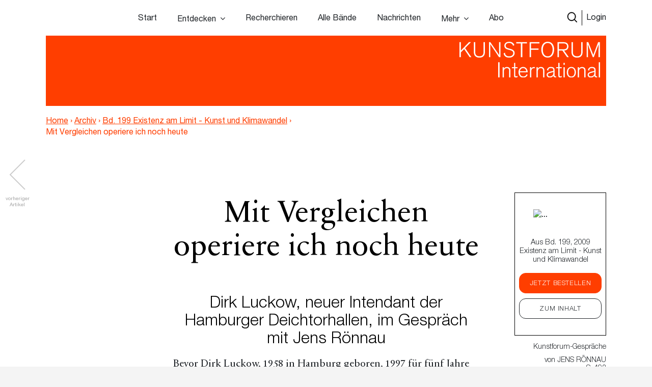

--- FILE ---
content_type: text/html; charset=UTF-8
request_url: https://www.kunstforum.de/artikel/mit-vergleichen-operiere-ich-noch-heute/
body_size: 20069
content:
<!doctype html>
<html lang="de-DE">
  <head>
  <meta charset="utf-8">
  <meta http-equiv="x-ua-compatible" content="ie=edge">
  <meta name="viewport" content="width=device-width, initial-scale=1, maximum-scale=1">
  <meta name="facebook-domain-verification" content="9qe2nx740zivirl8zvhvly3xbntbz3" />
  <link rel="icon" type="image/x-icon" href="/app/themes/kfi-theme/resources/assets/icons/favicon.ico" />
  <script id="Cookiebot" src="https://consent.cookiebot.com/uc.js" data-cbid="cdfe249b-8881-4012-9f24-1e890577934e" data-blockingmode="auto" type="text/javascript"></script>
  <script type="text/javascript">
    var gaProperty = 'UA-455428-1';
    var disableStr = 'ga-disable-' + gaProperty;
    if (document.cookie.indexOf(disableStr + '=true') > -1) {
      window[disableStr] = true;
    }
    function gaOptout() {
      document.cookie = disableStr + '=true; expires=Thu, 31 Dec 2099 23:59:59 UTC;path=/';
      window[disableStr] = true;
      alert('Das Tracking durch Google Analytics wurde in Ihrem Browser für diese Website deaktiviert.');
    }
  </script>

  <script type="text/javascript">
    var gaProperty = 'UA-455428-1';
    var disableStr = 'ga-disable-' + gaProperty; if (document.cookie.indexOf(disableStr + '=true') > -1) {
      window[disableStr] = true;
    }
    function gaOptout() {
      document.cookie = disableStr + '=true; expires=Thu, 31 Dec 2099 23:59:59 UTC; path=/';
      window[disableStr] = true;
      alert('Das Tracking durch Google Analytics wurde in Ihrem Browser für diese Website deaktiviert.'); } </script> <script> (function(i,s,o,g,r,a,m){i['GoogleAnalyticsObject']=r;i[r]=i[r]||function(){
      (i[r].q=i[r].q||[]).push(arguments)},i[r].l=1*new Date();a=s.createElement(o),
      m=s.getElementsByTagName(o)[0];a.async=1;a.src=g;m.parentNode.insertBefore(a,m)
    })(window,document,'script','//www.google-analytics.com/analytics.js','ga');
    ga('create', 'UA-455428-1', 'auto');
    ga('set', 'anonymizeIp', true);
    ga('send', 'pageview');
  </script>

  <meta name='robots' content='index, follow, max-image-preview:large, max-snippet:-1, max-video-preview:-1' />

	<!-- This site is optimized with the Yoast SEO plugin v15.9.2 - https://yoast.com/wordpress/plugins/seo/ -->
	<title>Mit Vergleichen operiere ich noch heute &ndash; www.kunstforum.de</title>
	<link rel="canonical" href="https://www.kunstforum.de/artikel/mit-vergleichen-operiere-ich-noch-heute/" />
	<meta property="og:locale" content="de_DE" />
	<meta property="og:type" content="article" />
	<meta property="og:title" content="Mit Vergleichen operiere ich noch heute &ndash; www.kunstforum.de" />
	<meta property="og:description" content="Mit Vergleichen operiere ich noch heute Dirk Luckow, neuer Intendant der Hamburger Deichtorhallen, im Gespräch mit Jens Rönnau Bevor Dirk Luckow, 1958 in Hamburg geboren, 1997 für fünf Jahre das Siemens Art Programm in München zunächst kuratierte und dann leitete, absolvierte er noch als Student eine dezidiert gesetzte Ausbildungs- und Mitarbeitstour durch einige wichtige Museen: &hellip; Continued" />
	<meta property="og:url" content="https://www.kunstforum.de/artikel/mit-vergleichen-operiere-ich-noch-heute/" />
	<meta property="og:site_name" content="www.kunstforum.de" />
	<meta property="article:modified_time" content="2018-06-24T21:07:30+00:00" />
	<meta property="og:image" content="https://d3speutakpkuqn.cloudfront.net/app/uploads/2018/04/16204823/199803_1.jpg" />
	<meta property="og:image:width" content="240" />
	<meta property="og:image:height" content="180" />
	<meta name="twitter:card" content="summary_large_image" />
	<meta name="twitter:site" content="@KUNSTFORUM_int" />
	<meta name="twitter:label1" content="Geschätzte Lesezeit">
	<meta name="twitter:data1" content="10 Minuten">
	<script type="application/ld+json" class="yoast-schema-graph">{"@context":"https://schema.org","@graph":[{"@type":"WebSite","@id":"https://www.kunstforum.de/#website","url":"https://www.kunstforum.de/","name":"www.kunstforum.de","description":"KUNSTFORUM international","potentialAction":[{"@type":"SearchAction","target":"https://www.kunstforum.de/search/{search_term_string}","query-input":"required name=search_term_string"}],"inLanguage":"de-DE"},{"@type":"ImageObject","@id":"https://www.kunstforum.de/artikel/mit-vergleichen-operiere-ich-noch-heute/#primaryimage","inLanguage":"de-DE","url":"https://d3speutakpkuqn.cloudfront.net/app/uploads/2018/04/16204823/199803_1.jpg","width":240,"height":180},{"@type":"WebPage","@id":"https://www.kunstforum.de/artikel/mit-vergleichen-operiere-ich-noch-heute/#webpage","url":"https://www.kunstforum.de/artikel/mit-vergleichen-operiere-ich-noch-heute/","name":"Mit Vergleichen operiere ich noch heute &ndash; www.kunstforum.de","isPartOf":{"@id":"https://www.kunstforum.de/#website"},"primaryImageOfPage":{"@id":"https://www.kunstforum.de/artikel/mit-vergleichen-operiere-ich-noch-heute/#primaryimage"},"datePublished":"2018-03-27T08:27:28+00:00","dateModified":"2018-06-24T21:07:30+00:00","breadcrumb":{"@id":"https://www.kunstforum.de/artikel/mit-vergleichen-operiere-ich-noch-heute/#breadcrumb"},"inLanguage":"de-DE","potentialAction":[{"@type":"ReadAction","target":["https://www.kunstforum.de/artikel/mit-vergleichen-operiere-ich-noch-heute/"]}]},{"@type":"BreadcrumbList","@id":"https://www.kunstforum.de/artikel/mit-vergleichen-operiere-ich-noch-heute/#breadcrumb","itemListElement":[{"@type":"ListItem","position":1,"item":{"@type":"WebPage","@id":"https://www.kunstforum.de/","url":"https://www.kunstforum.de/","name":"Home"}},{"@type":"ListItem","position":2,"item":{"@type":"WebPage","@id":"https://www.kunstforum.de/artikel/mit-vergleichen-operiere-ich-noch-heute/","url":"https://www.kunstforum.de/artikel/mit-vergleichen-operiere-ich-noch-heute/","name":"Mit Vergleichen operiere ich noch heute"}}]}]}</script>
	<!-- / Yoast SEO plugin. -->


<link rel='dns-prefetch' href='//www.google.com' />
<link rel="stylesheet" href="/wp/wp-includes/css/dist/block-library/style.min.css?ver=5.7.2">
<link rel="stylesheet" href="/app/mu-plugins/kf/public/css/kf-public.css?ver=1.0.0">
<link rel="stylesheet" href="/app/plugins/cbxwpbookmark/public/css/cbxwpbookmark-public.css?ver=2.0">
<link rel="stylesheet" href="/app/plugins/cbxwpbookmarkaddon/assets/cbxwpbookmarkaddon.css?ver=1.1.1">
<link rel="stylesheet" href="/app/plugins/real-time-validation-for-gravity-forms/public/assets/css/public.css?ver=1.7.0">
<link rel="stylesheet" href="/app/plugins/leaky-paywall//css/issuem-leaky-paywall.css?ver=4.10.10">
<link rel="stylesheet" href="/app/themes/kfi-theme/dist/styles/main.css">
<link rel="stylesheet" href="/app/themes/kfi-theme/dist/styles/custom.css?ver=1.03">
<link rel="stylesheet" href="/app/plugins/gravityforms/css/formreset.min.css?ver=2.4.9">
<link rel="stylesheet" href="/app/plugins/gravityforms/css/formsmain.min.css?ver=2.4.9">
<link rel="stylesheet" href="/app/plugins/gravityforms/css/readyclass.min.css?ver=2.4.9">
<link rel="stylesheet" href="/app/plugins/gravityforms/css/browsers.min.css?ver=2.4.9">
<script src="/wp/wp-includes/js/jquery/jquery.min.js?ver=3.5.1" id="jquery-core-js"></script>
<script src="/wp/wp-includes/js/jquery/jquery-migrate.min.js?ver=3.3.2" id="jquery-migrate-js"></script>
<script src="/app/mu-plugins/kf/public/js/kf-public.js?ver=1.0.0" id="kf-js"></script>
<script src="/app/plugins/cbxwpbookmarkaddon/assets/cbxwpbookmarkaddon.js?ver=1.0" id="cbxwpbookmarkaddon-js"></script>
<script type='text/javascript' id='cbxwpbookmarkpublicjs-js-extra'>
/* <![CDATA[ */
var cbxwpbookmark = {"ajaxurl":"https:\/\/www.kunstforum.de\/wp\/wp-admin\/admin-ajax.php","nonce":"8fa8967938","cat_template":"\"\\r\\n            <div class=\\\"cbxbookmark-mycat-editbox\\\">\\r\\n                <input class=\\\"cbxbmedit-catname\\\" name=\\\"catname\\\" value=\\\"##catname##\\\" \\\/>                \\r\\n                <select class=\\\"cbxbmedit-privacy input-catprivacy\\\" name=\\\"catprivacy\\\">\\r\\n                  <option value=\\\"1\\\" title=\\\"Public Category\\\">Public<\\\/option>\\r\\n                  <option value=\\\"0\\\" title=\\\"Private Category\\\">Private<\\\/option>\\r\\n                <\\\/select>\\r\\n                <a href=\\\"#\\\" class=\\\"cbxbookmark-btn cbxbookmark-cat-save\\\">Update <span class=\\\"cbxbm_busy\\\" style=\\\"display:none;\\\"><\\\/span><\\\/a>\\r\\n                <a href=\\\"#\\\" class=\\\"cbxbookmark-btn cbxbookmark-cat-close\\\">Close<\\\/a>\\r\\n            <\\\/div>\"","category_delete_success":"Category deleted successfully","category_delete_error":"Unable to delete the category","areyousuretodeletecat":"Diesen Bookmark-Ordner entfernen?","areyousuretodeletebookmark":"Diesen Bookmark wirklich l\u00f6schen?","bookmark_failed":"Hinzuf\u00fcgen des Bookmarks fehlgeschlagen","bookmark_removed":"Bookmark entfernt","bookmark_removed_empty":"Alle Bookmarks entfernt.","bookmark_removed_failed":"L\u00f6schen des Bookmarks hat nicht funktioniert.","error_msg":"Error loading data. Response code = ","category_name_empty":"Kategorie kann nicht leer sein.","add_to_head_defult":"Um Beitrag hinzuzuf\u00fcgen, Merkliste ausw\u00e4hlen","category_loaded_edit":"Klicken um Liste zu bearbeiten","max_cat_limit":"10","max_cat_limit_error":"Sorry, you reached the maximum category limit and to create one one, please delete unnecessary categories first","user_current_cat_count":"0","user_current_cats":"","user_can_create_cat":"0"};
/* ]]> */
</script>
<script src="/app/plugins/cbxwpbookmark/public/js/cbxwpbookmark-public.js?ver=2.0" id="cbxwpbookmarkpublicjs-js"></script>
<script type='text/javascript' id='track-the-click-js-extra'>
/* <![CDATA[ */
var ajax_var = {"nonce":"6b0eb17579"};
var ttc_data = {"proBeacon":""};
/* ]]> */
</script>
<script src="/app/plugins/track-the-click/public/js/track-the-click-public.js?ver=0.3.15" id="track-the-click-js" data-noptimize="true"></script>
<script id="track-the-click-js-after" data-noptimize="true">
function getHomeURL() {return "https://www.kunstforum.de";}
function getPostID() {return 44933;}
function showClickCounts() {return false;}
function getClicksToGA() {return false;}
</script>
<script src="/app/plugins/real-time-validation-for-gravity-forms/public/assets/js/livevalidation_standalone.js?ver=1.7.0" id="real-time-validation-live-validation-js"></script>
<script src="/app/plugins/real-time-validation-for-gravity-forms/public/assets/js/public.js?ver=1.7.0" id="real-time-validation-plugin-script-js"></script>
<script src="/app/plugins/real-time-validation-for-gravity-forms/public/assets/js/default_validation.js?ver=1.7.0" id="real-time-validation-plugin-defaiult-skin-js-js"></script>
<script type='text/javascript' id='wp-statistics-tracker-js-extra'>
/* <![CDATA[ */
var WP_Statistics_Tracker_Object = {"hitRequestUrl":"https:\/\/www.kunstforum.de\/wp-json\/wp-statistics\/v2\/hit?wp_statistics_hit_rest=yes&track_all=1&current_page_type=post_type_artikel&current_page_id=44933&search_query&page_uri=L2FydGlrZWwvbWl0LXZlcmdsZWljaGVuLW9wZXJpZXJlLWljaC1ub2NoLWhldXRlLw=","keepOnlineRequestUrl":"https:\/\/www.kunstforum.de\/wp-json\/wp-statistics\/v2\/online?wp_statistics_hit_rest=yes&track_all=1&current_page_type=post_type_artikel&current_page_id=44933&search_query&page_uri=L2FydGlrZWwvbWl0LXZlcmdsZWljaGVuLW9wZXJpZXJlLWljaC1ub2NoLWhldXRlLw=","option":{"dntEnabled":"1","cacheCompatibility":"1"}};
/* ]]> */
</script>
<script src="/app/plugins/wp-statistics/assets/js/tracker.js?ver=5.7.2" id="wp-statistics-tracker-js"></script>
<script src="/app/plugins/gravityforms/js/jquery.json.min.js?ver=2.4.9" id="gform_json-js"></script>
<script type='text/javascript' id='gform_gravityforms-js-extra'>
/* <![CDATA[ */
var gf_global = {"gf_currency_config":{"name":"Euro","symbol_left":"","symbol_right":"&#8364;","symbol_padding":" ","thousand_separator":".","decimal_separator":",","decimals":2},"base_url":"https:\/\/www.kunstforum.de\/app\/plugins\/gravityforms","number_formats":[],"spinnerUrl":"https:\/\/www.kunstforum.de\/app\/plugins\/gravityforms\/images\/spinner.gif"};
/* ]]> */
</script>
<script src="/app/plugins/gravityforms/js/gravityforms.min.js?ver=2.4.9" id="gform_gravityforms-js"></script>
<script src="/app/plugins/gravityforms/js/conditional_logic.min.js?ver=2.4.9" id="gform_conditional_logic-js"></script>
<script src="/app/plugins/gravityforms/js/placeholders.jquery.min.js?ver=2.4.9" id="gform_placeholder-js"></script>
<!-- Analytics by WP Statistics v14.2 - https://wp-statistics.com/ -->
<meta name="facebook-domain-verification" content="nbck9jduq426x1cd9u1zd867ltc750" />		<style type="text/css" id="wp-custom-css">
			.template-impressum .maincontent img {
	height: auto;
}		</style>
		</head>
  <body class="artikel-template-default single single-artikel postid-44933 mit-vergleichen-operiere-ich-noch-heute app-data index-data singular-data single-data single-artikel-data single-artikel-mit-vergleichen-operiere-ich-noch-heute-data is-guest">
        <!-- Facebook Pixel Code -->
<!--
  <script>
    !function(f,b,e,v,n,t,s)
    {if(f.fbq)return;n=f.fbq=function(){n.callMethod?
      n.callMethod.apply(n,arguments):n.queue.push(arguments)};
      if(!f._fbq)f._fbq=n;n.push=n;n.loaded=!0;n.version='2.0';
      n.queue=[];t=b.createElement(e);t.async=!0;
      t.src=v;s=b.getElementsByTagName(e)[0];
      s.parentNode.insertBefore(t,s)}(window,document,'script',
      'https://connect.facebook.net/en_US/fbevents.js');
    fbq('init', '716049578952501');
    fbq('track', 'PageView');
  </script>
  <noscript>
    <img height="1" width="1"
        src="https://www.facebook.com/tr?id=716049578952501&ev=PageView
  &noscript=1"/>
  </noscript>
  -->
<!-- End Facebook Pixel Code -->


<div class="collapse navbar-collapse d-xs-block d-sm-block d-md-none d-lg-none" id="navbarSupportedContent">
    <ul class="navbar-nav">
        <li class="nav-item  start-link "><a class="nav-link" href="https://www.kunstforum.de/">Start</a></li><li class="nav-item   hasItems"><span class="nav-link">Entdecken</span><ul class="nav-sub"><li class="nav-sub-item  "><a class="nav-sub-link" href="https://www.kunstforum.de/entdecken/">Venedig Biennale Archiv entdecken</a></li><li class="nav-sub-item  "><a class="nav-sub-link" href="https://www.kunstforum.de/archiv-entdecken/">Archiv entdecken</a></li></ul></li><li class="nav-item   "><a class="nav-link" href="https://www.kunstforum.de/recherche/">Recherchieren</a></li><li class="nav-item   "><a class="nav-link" href="https://www.kunstforum.de/archiv/">Alle Bände</a></li><li class="nav-item   "><a class="nav-link" href="https://www.kunstforum.de/nachrichten/">Nachrichten</a></li><li class="nav-item   hasItems"><span class="nav-link">Mehr</span><ul class="nav-sub"><li class="nav-sub-item  "><a class="nav-sub-link" href="https://www.kunstforum.de/ueber-kunstforum/">Über KUNSTFORUM</a></li><li class="nav-sub-item  "><a class="nav-sub-link" href="https://www.kunstforum.de/anzeigen/">Anzeigen/Mediadaten</a></li><li class="nav-sub-item  "><a class="nav-sub-link" href="http://www.kunstforum.de/handbuch-recherche">Akademische Nutzung</a></li><li class="nav-sub-item  "><a class="nav-sub-link" href="https://www.kunstforum.de/newsletter/">Newsletter</a></li></ul></li><li class="nav-item   "><a class="nav-link" href="https://www.kunstforum.de/abo/">Abo</a></li>
    </ul>

    <button class="navbar-toggler" type="button" data-toggle="collapse" data-target="#navbarSupportedContent"
        aria-controls="navbarSupportedContent" aria-expanded="false" aria-label="Toggle navigation">
        <svg width="24" height="24" xmlns="http://www.w3.org/2000/svg" fill-rule="evenodd" clip-rule="evenodd">
            <path
                d="M12 11.293l10.293-10.293.707.707-10.293 10.293 10.293 10.293-.707.707-10.293-10.293-10.293 10.293-.707-.707 10.293-10.293-10.293-10.293.707-.707 10.293 10.293z" />
        </svg>
    </button>
</div>

<nav class="navbar navbar-expand-lg fixed-top initial-state " id="navbar-main">
    <div class="container main-navi nav-elem-pos-a">

        <div class="header-add my-2 my-lg-0 nav-elem-pos-b">
            <a href="/suche" id="nav-search-btn">
                <img src="https://www.kunstforum.de/app/themes/kfi-theme/dist/images/search-w.svg" class="search-icon-w" />
                <img src="https://www.kunstforum.de/app/themes/kfi-theme/dist/images/search.svg" class="search-icon" />
            </a>
                        <a href="#" id="nav-login-btn" class="active">Login</a>
            
            <button class="navbar-toggler d-sm-block d-xs-block d-md-none d-lg-none" type="button"
                data-toggle="collapse" data-target="#navbarSupportedContent" aria-controls="navbarSupportedContent"
                aria-expanded="false" aria-label="Toggle navigation">
                <svg xmlns="http://www.w3.org/2000/svg" viewBox="0 0 30 30" width="30" height="30" focusable="false">
                    <title>Menu</title>
                    <path stroke="currentColor" stroke-width="2" stroke-linecap="round" stroke-miterlimit="10"
                        d="M4 7h22M4 15h22M4 23h22"></path>
                </svg>
            </button>
        </div>

        <div class="d-none d-sm-none d-xs-none d-md-block d-lg-block" id="desktop-navbar">
            <ul class="navbar-nav">
                <li class="nav-item  start-link "><a class="nav-link" href="https://www.kunstforum.de/">Start</a></li><li class="nav-item   hasItems"><span class="nav-link">Entdecken</span><ul class="nav-sub"><li class="nav-sub-item  "><a class="nav-sub-link" href="https://www.kunstforum.de/entdecken/">Venedig Biennale Archiv entdecken</a></li><li class="nav-sub-item  "><a class="nav-sub-link" href="https://www.kunstforum.de/archiv-entdecken/">Archiv entdecken</a></li></ul></li><li class="nav-item   "><a class="nav-link" href="https://www.kunstforum.de/recherche/">Recherchieren</a></li><li class="nav-item   "><a class="nav-link" href="https://www.kunstforum.de/archiv/">Alle Bände</a></li><li class="nav-item   "><a class="nav-link" href="https://www.kunstforum.de/nachrichten/">Nachrichten</a></li><li class="nav-item   hasItems"><span class="nav-link">Mehr</span><ul class="nav-sub"><li class="nav-sub-item  "><a class="nav-sub-link" href="https://www.kunstforum.de/ueber-kunstforum/">Über KUNSTFORUM</a></li><li class="nav-sub-item  "><a class="nav-sub-link" href="https://www.kunstforum.de/anzeigen/">Anzeigen/Mediadaten</a></li><li class="nav-sub-item  "><a class="nav-sub-link" href="http://www.kunstforum.de/handbuch-recherche">Akademische Nutzung</a></li><li class="nav-sub-item  "><a class="nav-sub-link" href="https://www.kunstforum.de/newsletter/">Newsletter</a></li></ul></li><li class="nav-item   "><a class="nav-link" href="https://www.kunstforum.de/abo/">Abo</a></li>
            </ul>
        </div>
    </div>

    <div class="login-navi container">
                <div class="login-container d-flex">
            <div class="col-sm-12 col-md-8 teaser-col">
                <div class="row">
                    <div class="col-sm-4 img-col">
                        <img class="img-col-image" src="https://d3speutakpkuqn.cloudfront.net/app/uploads/2025/12/11091201/Baende_1-2_307.png" />
                    </div>
                    <div class="col-sm-8 teaser-col">
                        <h4>Sie sind noch kein*e Abonnent*in?</h4>
                        <p>Lesen Sie alle Inhalte der bisher erschienenen 307 Bände im KUNSTFORUM Abo</p>
                        <ul>
                                                        <li>Printausgabe + Digitalzugang und E-Paper inklusive</li>
                                                        <li>Inspiration und Online-Recherche in allen bisher erschienenen Bänden</li>
                                                        <li>flexibel mit dem aktuellen, letzten oder nächsten Band einsteigen</li>
                                                    </ul>
                        <a href="/abo" class="kf-btn mt-auto mr-auto">Jetzt abonnieren</a>
                    </div>
                </div>
            </div>
            <div class="col-sm-12 col-md-4 login-col">
                                <form name="loginform" id="loginform" action="https://www.kunstforum.de/wp/wp-login.php" method="post">
                    <h4>Login</h4>
                    <p>Wenn Sie bereits Abonnent sind, loggen Sie sich hier ein:</p>
                    
                    <input id="user_login" placeholder="E-Mail-Adresse" type="text" size="20" value="" name="log">
                    <input id="user_pass" placeholder="Passwort" type="password" size="20" value="" name="pwd">
                    <p class="login-additonal-text">
                        <a href="/passwort-vergessen/">Passwort vergessen?</a>
                    </p>
                    <input class="kf-btn-black ml-auto" type="submit" value="Anmelden" name="wp-submit">
                    <input id="rememberme" style="display: none;" type="checkbox" value="forever" name="rememberme">
                    <input type="hidden" value="https://www.kunstforum.de/artikel/mit-vergleichen-operiere-ich-noch-heute" name="redirect_to">
                </form>
                <div class="client-custom-login">
                    <a href="/kundennummer-konvertierung/">Login mit Kunden/Login-Nummer oder Fragen zum Login?</a><br>
                    <a href="/shibboleth-login/">Login für Institutionen (Shibboleth)</a>
                </div>
            </div>
        </div>
    </div>

    <div class="search-navi container">
        <div class="kf-top-bar-search-wrapper">
  <div class="">
    <div class="kf-bar-enclosure">
      <div class="kf-bar kf-top-bar-search">
        <form action="/suche" method="GET" id="header-search-form">
                      <input type="text" id="search-text-query" name="query" placeholder="Volltextsuche im Archiv: Suchen Sie nach Themen,
        Begriffen, Personen, Institutionen etc..." />
                    <input id="search-submit-query" type="image" src="https://www.kunstforum.de/app/themes/kfi-theme/dist/images/search_icon.svg" />
        </form>
      </div>
              <span class="kf-slogan float-left"></span>
                    <span class="kf-slogan float-right">
          <a href="/">KUNSTFORUM International</a>
        </span>
          </div>
  </div>
</div>

    </div>
</nav>
    <div class="wrap" role="document">
      
  
      <script>console.log("---");</script>
  
  
  <div class="kf-article-stage">
                <div class="container">
            <div class="kf-bar-enclosure">
                <div class="kf-bar home-link">
                    <div class="logo-50-years">
                        <a href="/" title="KUNSTFORUM International">
                            <img src="https://www.kunstforum.de/app/themes/kfi-theme/dist/images/KF_Logo_ab2025_font.svg"
                                style="width: 300px;top: 0;height: auto;" class="logo" />
                        </a>
                    </div>
                </div>
                                <div class="kf-slogan float-left breadcrumb">
                    <a href="https://www.kunstforum.de" class="bc-link home">Home</a>
                                        <span class="divider">›</span>
                                        <a href="https://www.kunstforum.de/archiv" class="bc-link">Archiv</a>
                                                            <span class="divider">›</span>
                                        <a href="https://www.kunstforum.de/band/2009-199-existenz-am-limit-kunst-klimawandel/" class="bc-link">Bd. 199 Existenz am Limit - Kunst und Klimawandel</a>
                                                            <span class="divider">›</span>
                                        <span href="https://www.kunstforum.de/artikel/mit-vergleichen-operiere-ich-noch-heute/" class="bc-link">Mit Vergleichen operiere ich noch heute</span>
                                                        </div>
                                <div class="kf-slogan float-right d-none">
                    <a href="/">KUNSTFORUM International</a>
                </div>
            </div>
        </div>
    </div>
  
  <div class="maincontent newsletter_modal_wrapper">

    <div class="postcontent">
              <div class="article-navigation article-navigation-prev slick-slider">
          <a href="https://www.kunstforum.de/artikel/aktionen-projekte-35/" class="slick-prev slick-arrow slick-disabled" aria-label="Previous" aria-disabled="true" style="display: block;"></a>
          <span class="navigation-info navigation-info-previous">vorheriger<br>Artikel</span>
        </div>
      
      
      <div class="row">
        <div class="mobile-anchor container d-flex flex-nowrap">
          <div class="col">
            <div class="article_rubriken">
              <span>
                                Kunstforum-Gespräche
                                              </span>
                              · von <span>Jens Rönnau</span>
                            · S. 493             </div>
          </div>
        </div>
      </div>

      <div class="top-anchor row">
        <div class="container d-flex flex-nowrap">
          <div class="col-md-2 col-sm-3 col-xs-4 band-col">
            <div class="floating-issue">
              <a href="https://www.kunstforum.de/band/2009-199-existenz-am-limit-kunst-klimawandel/" class="d-flex flex-column justify-content-center align-items-center">
                                  <img src="https://d3speutakpkuqn.cloudfront.net/app/uploads/2018/04/07031824/199.jpg" alt="..." class="img-fluid" />
                              </a>
            </div>
          </div>
          <div class="col-md-10 col-sm-9 col-xs-8 meta-col">
            <div class="article_rubriken">
              <span>
                                Kunstforum-Gespräche
                                                , 2009
              </span>
            </div>

            <div class="article_meta">von <span class="uppercase">Jens Rönnau</span> · S. 493 </div>
          </div>
        </div>
      </div>

      <div class="social-mobile">
        <div class="row justify-content-center content_small">
  <div class="col-lg-6 col-md-10">
    <div class="article_social">
            
      <a class="social-link" href="https://www.facebook.com/sharer/sharer.php?u=https%3A%2F%2Fwww.kunstforum.de%2Fartikel%2Fmit-vergleichen-operiere-ich-noch-heute%2F&t=Mit+Vergleichen+operiere+ich+noch+heute"
        onclick="javascript:window.open(this.href, '', 'menubar=no,toolbar=no,resizable=yes,scrollbars=yes,height=300,width=600');return false;"
        target="_blank" title="Auf Facebook teilen">
        <img src="https://www.kunstforum.de/app/themes/kfi-theme/dist/images/facebook_black.svg" />
      </a>

      <a class="social-link" href="https://twitter.com/share?url=https%3A%2F%2Fwww.kunstforum.de%2Fartikel%2Fmit-vergleichen-operiere-ich-noch-heute%2F&via=KUNSTFORUM_int&text=Mit+Vergleichen+operiere+ich+noch+heute"
        onclick="javascript:window.open(this.href, '', 'menubar=no,toolbar=no,resizable=yes,scrollbars=yes,height=300,width=600');return false;"
        target="_blank" title="Auf Twitter teilen">
        <img src="https://www.kunstforum.de/app/themes/kfi-theme/dist/images/twitter_black.svg" />
      </a>

      <a class="social-link" href="mailto:?subject=Mit Vergleichen operiere ich noch heute - Artikel auf KUNSTFORUM&body=Folgenden Artikel habe ich auf KUNSTFORUM gefunden:%0D%0AMit Vergleichen operiere ich noch heute%0D%0ALink: %0D%0Ahttps://www.kunstforum.de/artikel/mit-vergleichen-operiere-ich-noch-heute/" title="per Mail versenden">
        <img src="https://www.kunstforum.de/app/themes/kfi-theme/dist/images/mail_black.svg" />
      </a>

      <div data-object_id="44933" class="cbxwpbkmarkwrap cbxwpbkmarkwrap-artikel "><a data-loggedin="0" data-type="artikel" data-object_id="44933" class="cbxwpbkmarktrig  cbxwpbkmarktrig-button-addto" title="Bookmark This" href="#"><span class="cbxwpbkmarktrig-label">Bookmark(<i class="cbxwpbkmarktrig-count">0</i>)</span></a> <div  data-type="artikel" data-object_id="44933" class="cbxwpbkmarkguestwrap" id="cbxwpbkmarkguestwrap-44933"><div class="cbxwpbkmarkguest-message"><a href="#" class="cbxwpbkmarkguesttrig_close"></a><a class="cbxwpbkmarkguest-text" href="/abo"><strong>Artikel merken</strong><br/>Werden Sie Abonnent um die Merklisten-Funktion zu nutzen. <span>Mehr Infos</span></a></div></div></div>
    </div>
  </div>
</div>
      </div>

      <div class="container">
        <div class="static-sticky">
          <div class="floating-inner row">
            <div class="floating-issue">
  <a href="https://www.kunstforum.de/band/2009-199-existenz-am-limit-kunst-klimawandel/" class="d-flex flex-column justify-content-center align-items-center">
          <img src="https://d3speutakpkuqn.cloudfront.net/app/uploads/2018/04/07031824/199.jpg" alt="..." class="img-fluid" />
        <p class="name">Aus Bd. 199, 2009<br />Existenz am Limit - Kunst und Klimawandel</p>
  </a>

  <div class="text-center btn-wrapper">
                  <a href="#" class="band_popup btn kf-btn" data-band="9259">Jetzt bestellen</a>
      
      <a href="https://www.kunstforum.de/band/2009-199-existenz-am-limit-kunst-klimawandel/" title="Band 199 - Existenz am Limit - Kunst und Klimawandel" class="btn kf-btn-alt">Zum Inhalt</a>
      </div>
</div>

            
            <div class="article_rubriken">
              <span>
                                    Kunstforum-Gespräche
                                                  </span>
            </div>

            <div class="article_meta">von <span class="uppercase">Jens Rönnau</span><br /> · S. 493 </div>
            <div class="floating-trigger"></div>
          </div>
        </div>
        <div class="floating-sticky">
          <div class="floating-inner">
            <hr class="meta-spacer">
            <div class="row justify-content-center content_small">
  <div class="col-lg-6 col-md-10">
    <div class="article_social">
            
      <a class="social-link" href="https://www.facebook.com/sharer/sharer.php?u=https%3A%2F%2Fwww.kunstforum.de%2Fartikel%2Fmit-vergleichen-operiere-ich-noch-heute%2F&t=Mit+Vergleichen+operiere+ich+noch+heute"
        onclick="javascript:window.open(this.href, '', 'menubar=no,toolbar=no,resizable=yes,scrollbars=yes,height=300,width=600');return false;"
        target="_blank" title="Auf Facebook teilen">
        <img src="https://www.kunstforum.de/app/themes/kfi-theme/dist/images/facebook_black.svg" />
      </a>

      <a class="social-link" href="https://twitter.com/share?url=https%3A%2F%2Fwww.kunstforum.de%2Fartikel%2Fmit-vergleichen-operiere-ich-noch-heute%2F&via=KUNSTFORUM_int&text=Mit+Vergleichen+operiere+ich+noch+heute"
        onclick="javascript:window.open(this.href, '', 'menubar=no,toolbar=no,resizable=yes,scrollbars=yes,height=300,width=600');return false;"
        target="_blank" title="Auf Twitter teilen">
        <img src="https://www.kunstforum.de/app/themes/kfi-theme/dist/images/twitter_black.svg" />
      </a>

      <a class="social-link" href="mailto:?subject=Mit Vergleichen operiere ich noch heute - Artikel auf KUNSTFORUM&body=Folgenden Artikel habe ich auf KUNSTFORUM gefunden:%0D%0AMit Vergleichen operiere ich noch heute%0D%0ALink: %0D%0Ahttps://www.kunstforum.de/artikel/mit-vergleichen-operiere-ich-noch-heute/" title="per Mail versenden">
        <img src="https://www.kunstforum.de/app/themes/kfi-theme/dist/images/mail_black.svg" />
      </a>

      <div data-object_id="44933" class="cbxwpbkmarkwrap cbxwpbkmarkwrap-artikel "><a data-loggedin="0" data-type="artikel" data-object_id="44933" class="cbxwpbkmarktrig  cbxwpbkmarktrig-button-addto" title="Bookmark This" href="#"><span class="cbxwpbkmarktrig-label">Bookmark(<i class="cbxwpbkmarktrig-count">0</i>)</span></a> <div  data-type="artikel" data-object_id="44933" class="cbxwpbkmarkguestwrap" id="cbxwpbkmarkguestwrap-44933"><div class="cbxwpbkmarkguest-message"><a href="#" class="cbxwpbkmarkguesttrig_close"></a><a class="cbxwpbkmarkguest-text" href="/abo"><strong>Artikel merken</strong><br/>Werden Sie Abonnent um die Merklisten-Funktion zu nutzen. <span>Mehr Infos</span></a></div></div></div>
    </div>
  </div>
</div>
          </div>
        </div>
      </div>

      

      
              <h1>Mit Vergleichen operiere ich noch heute</h1>
<h2>Dirk Luckow, neuer Intendant der Hamburger Deichtorhallen, im Gespräch mit Jens Rönnau</h2>
<p>Bevor Dirk Luckow, 1958 in Hamburg geboren, 1997 für fünf Jahre das Siemens Art Programm in München zunächst kuratierte und dann leitete, absolvierte er noch als Student eine dezidiert gesetzte Ausbildungs- und Mitarbeitstour durch einige wichtige Museen: Angefangen 1985 in Düsseldorf bei Werner Schmalenbach über das Guggenheim Museum in New York bis zum Württembergischen Kunstverein in Stuttgart. 1996 promovierte er über Beuys. Von 2002 bis 2009 war er Direktor der Kunsthalle zu Kiel und stellte dort die Sammlung und etliche Museums-Konventionen buchstäblich auf den Kopf. Er integrierte Schlagersänger, Putzfrauen, Handwerker, Sammler und Künstler in seinen Ausstellungsbetrieb – und sorgte so für Schlagzeilen, Publikum, Geld sowie erlesene neue Kunstwerke in seinem Haus. Für die Kunst ging er im Museum sogar öffentlich Baden. Jetzt hat er die Herausforderung angenommen, die renommierten, aber finanziell unterversorgten Deichtorhallen in Hamburg zu bespielen.</p>
<p>***</p>
<p><em>In wenigen Tagen verlässt Du die Kieler Kunsthalle, um als Intendant der Deichtorhallen in Hamburg ein besonderes Ausstellungshaus zu führen. Was reizt Dich an der neuen Wirkungsstätte?</em></p>
<p>Zwei sehr schöne, kathedralenartige Tageslichthallen, verlockend für jeden Künstler der Welt. Dazu die Zusammenarbeit mit den Sammlungen von F.C. Gundlach und Harald Falckenberg. Ich freue mich auch auf ein hoch ambitioniertes Deichtorhallen-Team und den Austausch mit der vitalen Hamburger Kunstszene.</p>
<p><em>Du bist 1958 in Hamburg geboren &#8211; spielt das bei Deiner Entscheidung für die Deichtorhallen eine Rolle?</em></p>
<p>Nein. Ich wuchs in Düsseldorf auf und habe seitdem in ganz verschiedenen Städten gelebt. Mit Hamburg verbinde&#8230;</p>


<div class="leaky_paywall_message_wrap">
  <div id="leaky_paywall_message">
    <div id="leaky_paywall_inner">

      <h4>Kostenfrei anmelden und weiterlesen:</h4>
      <p></p>
              <ul class="vorteile">
                      <li>3 Artikel aus dem Archiv und regelmäßig viele weitere Artikel kostenfrei lesen</li>
                      <li>Den KUNSTFORUM-Newsletter erhalten: Artikelempfehlungen, wöchentlichen Kunstnachrichten, besonderen Angeboten uvm, jederzeit abbestellbar</li>
                      <li>Exklusive Merklisten-Funktion nutzen</li>
                      <li>dauerhaft kostenfrei</li>
                  </ul>
      
      
                <div class='gf_browser_unknown gform_wrapper' id='gform_wrapper_30' style='display:none'><form method='post' enctype='multipart/form-data'  id='gform_30'  action='/artikel/mit-vergleichen-operiere-ich-noch-heute/'>
                        <div class='gform_heading'>
                            <h3 class='gform_title'>L_Test-Zugang</h3>
                            <span class='gform_description'></span>
                        </div>
                        <div class='gform_body'><ul id='gform_fields_30' class='gform_fields top_label form_sublabel_below description_below'><li id='field_30_1'  class='gfield field_sublabel_below field_description_below gfield_visibility_hidden' ><label class='gfield_label' for='input_30_1' >Beitragstitel</label><div class='ginput_container ginput_container_post_title'>
					<input name='input_1' id='input_30_1' type='text' value='' class='medium'    aria-invalid="false"  />
				</div></li><li id='field_30_2'  class='gfield field_sublabel_below field_description_below gfield_visibility_visible' ><label class='gfield_label' for='input_30_2' >E-Mail-Adresse</label><div class='ginput_container ginput_container_text'><input name='input_2' id='input_30_2' type='text' value='' class='medium'    placeholder='E-Mail-Adresse'  aria-invalid="false" /></div></li><li id='field_30_3'  class='gfield field_sublabel_below field_description_below gfield_visibility_hidden' ><label class='gfield_label' for='input_30_3' >E-Mail Mailchimp</label><div class='ginput_container ginput_container_email'>
                            <input name='input_3' id='input_30_3' type='email' value='' class='medium'     aria-invalid="false" />
                        </div></li><li id='field_30_4'  class='gfield field_sublabel_below field_description_below gfield_visibility_hidden' ><label class='gfield_label' for='input_30_4' >Token</label><div class='ginput_container ginput_container_text'><input name='input_4' id='input_30_4' type='text' value='' class='medium'      aria-invalid="false" /></div></li><li id='field_30_5'  class='gfield field_sublabel_below field_description_below gfield_visibility_visible' ><label class='gfield_label' for='input_30_5' ></label><div id='input_30_5' class='ginput_container ginput_recaptcha' data-sitekey='6LcTLvkUAAAAAL3H802pDivofvSIjPLsF2ZO-66z'  data-theme='light' data-tabindex='0' data-size='invisible' data-badge='inline'></div></li><li id='field_30_6'  class='gfield gform_validation_container field_sublabel_below field_description_below gfield_visibility_visible' ><label class='gfield_label' for='input_30_6' >Name</label><div class='ginput_container'><input name='input_6' id='input_30_6' type='text' value='' autocomplete='off'/></div><div class='gfield_description' id='gfield_description__6'>Dieses Feld dient zur Validierung und sollte nicht verändert werden.</div></li>
                            </ul></div>
        <div class='gform_footer top_label'> <input type='submit' id='gform_submit_button_30' class='kf-btn gform_button button' value='Absenden' tabindex='1' onclick='if(window["gf_submitting_30"]){return false;}  if( !jQuery("#gform_30")[0].checkValidity || jQuery("#gform_30")[0].checkValidity()){window["gf_submitting_30"]=true;}  ' onkeypress='if( event.keyCode == 13 ){ if(window["gf_submitting_30"]){return false;} if( !jQuery("#gform_30")[0].checkValidity || jQuery("#gform_30")[0].checkValidity()){window["gf_submitting_30"]=true;}  jQuery("#gform_30").trigger("submit",[true]); }' /> 
            <input type='hidden' class='gform_hidden' name='is_submit_30' value='1' />
            <input type='hidden' class='gform_hidden' name='gform_submit' value='30' />
            
            <input type='hidden' class='gform_hidden' name='gform_unique_id' value='' />
            <input type='hidden' class='gform_hidden' name='state_30' value='WyJbXSIsImUyZmVhNTQwNWVmMGQ5YjVmMzNhYTU2MWY0MjE4YTZiIl0=' />
            <input type='hidden' class='gform_hidden' name='gform_target_page_number_30' id='gform_target_page_number_30' value='0' />
            <input type='hidden' class='gform_hidden' name='gform_source_page_number_30' id='gform_source_page_number_30' value='1' />
            <input type='hidden' name='gform_field_values' value='' />
            
        </div>
                        </form>
                        </div><script type='text/javascript'> jQuery(document).bind('gform_post_render', function(event, formId, currentPage){if(formId == 30) {gf_global["number_formats"][30] = {"1":{"price":false,"value":false},"2":{"price":false,"value":false},"3":{"price":false,"value":false},"4":{"price":false,"value":false},"5":{"price":false,"value":false},"6":{"price":false,"value":false}};if(window['jQuery']){if(!window['gf_form_conditional_logic'])window['gf_form_conditional_logic'] = new Array();window['gf_form_conditional_logic'][30] = { logic: { 5: {"field":{"actionType":"show","logicType":"all","rules":[{"fieldId":"2","operator":"isnot","value":""}]},"nextButton":null,"section":null} }, dependents: { 5: [5] }, animation: 0, defaults: [], fields: {"1":[],"2":[5],"3":[],"4":[],"5":[],"6":[]} }; if(!window['gf_number_format'])window['gf_number_format'] = 'decimal_comma';jQuery(document).ready(function(){gf_apply_rules(30, [5], true);jQuery('#gform_wrapper_30').show();jQuery(document).trigger('gform_post_conditional_logic', [30, null, true]);} );} if(typeof Placeholders != 'undefined'){
                        Placeholders.enable();
                    }} } );jQuery(document).bind('gform_post_conditional_logic', function(event, formId, fields, isInit){} );</script><script type='text/javascript'> jQuery(document).ready(function(){jQuery(document).trigger('gform_post_render', [30, 1]) } ); </script>      <hr>

      <form name="loginform" id="loginform" action="https://www.kunstforum.de/wp/wp-login.php" method="post">
  <p class="expand-login-text">Bereits Abonnent? Hier einloggen.</p>
  <div class="expand-login-holder" style="display: none;">
    <input id="user_login" placeholder="E-Mail-Adresse" type="text" size="20" value="" name="log" required>
    <input id="user_pass" placeholder="Passwort" type="password" size="20" value="" name="pwd" required>
    <div class="login-additonal-text">
      <p><a href="https://www.kunstforum.de/passwort-vergessen/">Passwort vergessen?</a> Login mit <a href="https://www.kunstforum.de/kundennummer-konvertierung">Kund*innen/Login-Nummer oder Fragen zum Login?</a></p>

    </div>
    <input id="wp-submit" class="kf-btn-black ml-auto" type="submit" value="Jetzt Anmelden" name="wp-submit"
           style="margin-top: 10px !important;">
    <input id="rememberme" style="display: none;" type="checkbox" value="forever" name="rememberme">
    <input type="hidden" value="https://www.kunstforum.de/artikel/mit-vergleichen-operiere-ich-noch-heute" name="redirect_to">
  </div>
</form>


    </div>
  </div>
</div>
      

      <div class="linked-author-holder">
      <div class="highlight-box d-flex flex-column hide-arrows bg-white">
      <div class="row kf-mini-item">
        <div class="col-12">
          <div class="row">
            <div class="col-sm-4">
              <div class="thumb-aspect" style="background-image: url()"></div>
            </div>
            <div class="col txt-col">
              <h4>von <span class="uppercase">Jens Rönnau</span></h4>
              <a class="inline-link" href="https://www.kunstforum.de/person/ronnau-jens/">Weitere Artikel dieses/r Autors*in</a>
            </div>
          </div>
        </div>
      </div>
    </div>
  </div>

      <script type="text/javascript">
        window.artikelAuthors = [{"ID":11248,"post_author":"1","post_date":"2018-03-27 02:35:39","post_date_gmt":"2018-03-27 02:35:39","post_content":"","post_title":"R\u00f6nnau, Jens","post_excerpt":"","post_status":"publish","comment_status":"open","ping_status":"open","post_password":"","post_name":"ronnau-jens","to_ping":"","pinged":"","post_modified":"2018-05-25 14:16:29","post_modified_gmt":"2018-05-25 14:16:29","post_content_filtered":"","post_parent":0,"guid":"https:\/\/test.kunstforum.de\/person\/ronnau-jens\/","menu_order":0,"post_type":"person","post_mime_type":"","comment_count":"0","filter":"raw"}]
      </script>

      <div class="row justify-content-center content_small">
  <div class="col-lg-6 col-md-10">
    <div class="article_social">
            
      <a class="social-link" href="https://www.facebook.com/sharer/sharer.php?u=https%3A%2F%2Fwww.kunstforum.de%2Fartikel%2Fmit-vergleichen-operiere-ich-noch-heute%2F&t=Mit+Vergleichen+operiere+ich+noch+heute"
        onclick="javascript:window.open(this.href, '', 'menubar=no,toolbar=no,resizable=yes,scrollbars=yes,height=300,width=600');return false;"
        target="_blank" title="Auf Facebook teilen">
        <img src="https://www.kunstforum.de/app/themes/kfi-theme/dist/images/facebook_black.svg" />
      </a>

      <a class="social-link" href="https://twitter.com/share?url=https%3A%2F%2Fwww.kunstforum.de%2Fartikel%2Fmit-vergleichen-operiere-ich-noch-heute%2F&via=KUNSTFORUM_int&text=Mit+Vergleichen+operiere+ich+noch+heute"
        onclick="javascript:window.open(this.href, '', 'menubar=no,toolbar=no,resizable=yes,scrollbars=yes,height=300,width=600');return false;"
        target="_blank" title="Auf Twitter teilen">
        <img src="https://www.kunstforum.de/app/themes/kfi-theme/dist/images/twitter_black.svg" />
      </a>

      <a class="social-link" href="mailto:?subject=Mit Vergleichen operiere ich noch heute - Artikel auf KUNSTFORUM&body=Folgenden Artikel habe ich auf KUNSTFORUM gefunden:%0D%0AMit Vergleichen operiere ich noch heute%0D%0ALink: %0D%0Ahttps://www.kunstforum.de/artikel/mit-vergleichen-operiere-ich-noch-heute/" title="per Mail versenden">
        <img src="https://www.kunstforum.de/app/themes/kfi-theme/dist/images/mail_black.svg" />
      </a>

      <div data-object_id="44933" class="cbxwpbkmarkwrap cbxwpbkmarkwrap-artikel "><a data-loggedin="0" data-type="artikel" data-object_id="44933" class="cbxwpbkmarktrig  cbxwpbkmarktrig-button-addto" title="Bookmark This" href="#"><span class="cbxwpbkmarktrig-label">Bookmark(<i class="cbxwpbkmarktrig-count">0</i>)</span></a> <div  data-type="artikel" data-object_id="44933" class="cbxwpbkmarkguestwrap" id="cbxwpbkmarkguestwrap-44933"><div class="cbxwpbkmarkguest-message"><a href="#" class="cbxwpbkmarkguesttrig_close"></a><a class="cbxwpbkmarkguest-text" href="/abo"><strong>Artikel merken</strong><br/>Werden Sie Abonnent um die Merklisten-Funktion zu nutzen. <span>Mehr Infos</span></a></div></div></div>
    </div>
  </div>
</div>
    </div>

    <div class="bottom-trigger"></div>

        <div class="container justify-content-center tab-row">
      <h5 class="section-title mt-0">IN DIESEM ARTIKEL</h5>
      <div class="col-12 content-tab_style content-tabs">
        <div class="row justify-content-center">
          <div class="col-12 text-center">
            <ul class="align-bottom nav nav-tabs" id="myTab" role="tablist">

                            <li class="nav-item">
                <a class="active nav-link content-tab" id="persons-tab" data-toggle="tab" href="#persons-panel" role="tab" aria-controls="persons" aria-selected="true">Personen</a>
              </li>
                                          <li class="nav-item">
                <a class="nav-link content-tab" id="institutions-tab" data-toggle="tab" href="#institutions-panel" role="tab" aria-controls="institutions" aria-selected="true">Institutionen</a>
              </li>
                                        </ul>
          </div>
        </div>
      </div>
    </div>

    <div class="container article-relations tab-content" id="myTabContent">
      <div class="tab-pane fade show active" id="persons-panel" role="tabpanel" aria-labelledby="persons-tab">
        <div class="row article_content_listing person_search_results readmore">
          <div class="container letter-row d-flex flex-wrap">
                            <div class="col-xs-12 col-sm-6 col-md-4 person-col">
                <h5 class="section-title container">Kernperson</h5>
                                                    <a class="person" href="https://www.kunstforum.de/person/luckow-dirk/">Dirk Luckow</a>
                              </div>
              
              
                            <div class="col-xs-12 col-sm-6 col-md-4 person-col">
                <h5 class="section-title container">Weitere Nennungen</h5>
                                                    <a class="person" href="https://www.kunstforum.de/person/ben-ner-guy/">Guy Ben-Ner</a>
                                                    <a class="person" href="https://www.kunstforum.de/person/benglis-lynda/">Lynda Benglis</a>
                                                    <a class="person" href="https://www.kunstforum.de/person/schmalenbach-werner/">Werner Schmalenbach</a>
                                                    <a class="person" href="https://www.kunstforum.de/person/hapaska-siobhan/">Siobhán Hapaska</a>
                                                    <a class="person" href="https://www.kunstforum.de/person/gundlach-fc/">FC Gundlach</a>
                                                    <a class="person" href="https://www.kunstforum.de/person/whiteread-rachel/">Rachel Whiteread</a>
                                                    <a class="person" href="https://www.kunstforum.de/person/heynen-julian/">Julian Heynen</a>
                                                    <a class="person" href="https://www.kunstforum.de/person/falckenberg-harald/">Harald Falckenberg</a>
                                                    <a class="person" href="https://www.kunstforum.de/person/pascali-pino/">Pino Pascali</a>
                                                    <a class="person" href="https://www.kunstforum.de/person/adeagbo-georges/">Georges Adéagbo</a>
                                                    <a class="person" href="https://www.kunstforum.de/person/camnitzer-luis/">Luis Camnitzer</a>
                                                    <a class="person" href="https://www.kunstforum.de/person/kandinsky-wassily/">Wassily Kandinsky</a>
                                                    <a class="person" href="https://www.kunstforum.de/person/krens-thomas/">Thomas Krens</a>
                                                    <a class="person" href="https://www.kunstforum.de/person/beuys-joseph/">Joseph Beuys</a>
                              </div>
                        </div>
        </div>

                      <div class="blur"></div>
          
                  <div class="d-flex justify-content-center mt-1">
            <a href="#" class="btn kf-btn-alt expand">ALLE ANZEIGEN</a>
          </div>
        
      </div>
      <div class="tab-pane fade" id="institutions-panel" role="tabpanel" aria-labelledby="institutions-tab">
                  <div class="kf-front-misc-articles inst-artikel expand-list">
            <div class="container p-0">
              <div class="row kf-mini-item">
              <div class="col-xs-12 col-sm-6 col-md-6 inst-col expand-item">
          <a href="https://www.kunstforum.de/institution/deichtorhallen-hamburg/">
        <div class="row">
          <div class="col">
            <h1>Deichtorhallen Hamburg</h1>
                                    <h3>Deutschland , Hamburg</h3>
                      </div>
        </div>
      </a>
    </div>
      </div>
            </div>
          </div>
              </div>
      <div class="tab-pane fade" id="grandexhibitions-panel" role="tabpanel" aria-labelledby="grandexhibitions-tab">
              </div>
    </div>
    
        
    <div class="container hide-arrows bg-white">
      <hr>
      <div class="kf-front-title-articles bgw">
        <h5 class="section-title">DAS KÖNNTE SIE AUCH INTERESSIEREN</h5>
        <div id="titleArticles" class="carousel slick-slider" data-interval="false">
          <div class="carousel-inner" style="width: 100%">
                                      <div class="col-sm-12 teaser-hover">
                <a href="https://www.kunstforum.de/artikel/die-markierung-zwischen-moderne-und-postmoderne-ist-fragwurdig/">
                  <div class="thumb-aspect" style="background-image: url(https://d3speutakpkuqn.cloudfront.net/app/uploads/2018/04/16204826/199805_1.jpg)"></div>
                </a>

                <a href="https://www.kunstforum.de/artikel/die-markierung-zwischen-moderne-und-postmoderne-ist-fragwurdig/"><h4>Die Markierung zwischen Moderne und Postmoderne ist fragwürdig</h4>
                  <h5>Marion Ackermann im Gespräch mit Heinz-Norbert Jocks</h5>
                                                      <div class="artikel-meta">
                    <span class="uppercase">
                      von 
  <span class="uppercase">
    <span class="artikel-autoren">Heinz-Norbert Jocks</span>
          <span> · </span>
      </span>
                    </span>
                    <span>
                      Bd. 199
    , 2009
    <span> · </span>
                    </span>
                    <span class="uppercase">
                      <span class="uppercase">
    <strong>
                Kunstforum-Gespräche
                    </strong>
</span>
                    </span>
                  </div>
                </a>
              </div>
                          <div class="col-sm-12 teaser-hover">
                <a href="https://www.kunstforum.de/artikel/in-den-museen-mussen-andere-einsichten-und-erkenntnisse-moglich-sein/">
                  <div class="thumb-aspect" style="background-image: url(https://d3speutakpkuqn.cloudfront.net/app/uploads/2018/04/16204828/199807_1.jpg)"></div>
                </a>

                <a href="https://www.kunstforum.de/artikel/in-den-museen-mussen-andere-einsichten-und-erkenntnisse-moglich-sein/"><h4>In den Museen müssen andere Einsichten und Erkenntnisse möglich sein</h4>
                  <h5>Michael Fehr im Gespräch mit Ronald Berg</h5>
                                                      <div class="artikel-meta">
                    <span class="uppercase">
                      von 
  <span class="uppercase">
    <span class="artikel-autoren">Ronald Berg</span>
          <span> · </span>
      </span>
                    </span>
                    <span>
                      Bd. 199
    , 2009
    <span> · </span>
                    </span>
                    <span class="uppercase">
                      <span class="uppercase">
    <strong>
                Kunstforum-Gespräche
                    </strong>
</span>
                    </span>
                  </div>
                </a>
              </div>
                          <div class="col-sm-12 teaser-hover">
                <a href="https://www.kunstforum.de/artikel/existenz-am-limit/">
                  <div class="thumb-aspect" style="background-image: url(https://d3speutakpkuqn.cloudfront.net/app/uploads/2018/04/16204631/199100_1.jpg)"></div>
                </a>

                <a href="https://www.kunstforum.de/artikel/existenz-am-limit/"><h4>Existenz am Limit</h4>
                  <h5>Kunst und Klimawandel</h5>
                                      <h5>Editorial</h5>
                                                      <div class="artikel-meta">
                    <span class="uppercase">
                      von 
  <span class="uppercase">
    <span class="artikel-autoren">Oliver Zybok, Raimar Stange</span>
          <span> · </span>
      </span>
                    </span>
                    <span>
                      Bd. 199
    , 2009
    <span> · </span>
                    </span>
                    <span class="uppercase">
                      <span class="uppercase">
    <strong>
                Titel:
                            Existenz am Limit
                        </strong>
</span>
                    </span>
                  </div>
                </a>
              </div>
                          <div class="col-sm-12 teaser-hover">
                <a href="https://www.kunstforum.de/artikel/inskriptionen-zwischen-kunst-und-wissenschaft/">
                  <div class="thumb-aspect" style="background-image: url(https://d3speutakpkuqn.cloudfront.net/app/uploads/2018/04/16204632/199101_1.jpg)"></div>
                </a>

                <a href="https://www.kunstforum.de/artikel/inskriptionen-zwischen-kunst-und-wissenschaft/"><h4>Inskriptionen zwischen Kunst und Wissenschaft</h4>
                  <h5></h5>
                                                      <div class="artikel-meta">
                    <span class="uppercase">
                      von 
  <span class="uppercase">
    <span class="artikel-autoren">Oliver Zybok</span>
          <span> · </span>
      </span>
                    </span>
                    <span>
                      Bd. 199
    , 2009
    <span> · </span>
                    </span>
                    <span class="uppercase">
                      <span class="uppercase">
    <strong>
                Titel:
                            Existenz am Limit
                        </strong>
</span>
                    </span>
                  </div>
                </a>
              </div>
                          <div class="col-sm-12 teaser-hover">
                <a href="https://www.kunstforum.de/artikel/climart-change/">
                  <div class="thumb-aspect" style="background-image: url(https://d3speutakpkuqn.cloudfront.net/app/uploads/2018/04/16204633/199102_1.jpg)"></div>
                </a>

                <a href="https://www.kunstforum.de/artikel/climart-change/"><h4>ClimART Change</h4>
                  <h5>Zur Ästhetik einer „Klimawandel-Kunst“</h5>
                                                      <div class="artikel-meta">
                    <span class="uppercase">
                      von 
  <span class="uppercase">
    <span class="artikel-autoren">Raimar Stange</span>
          <span> · </span>
      </span>
                    </span>
                    <span>
                      Bd. 199
    , 2009
    <span> · </span>
                    </span>
                    <span class="uppercase">
                      <span class="uppercase">
    <strong>
                Titel:
                            Existenz am Limit
                        </strong>
</span>
                    </span>
                  </div>
                </a>
              </div>
                          <div class="col-sm-12 teaser-hover">
                <a href="https://www.kunstforum.de/artikel/eine-kleine-geschichte-der-schubweisen-aufhebung-der-verdrangung-des-menschgemachten-klimawandels/">
                  <div class="thumb-aspect" style="background-image: url(https://d3speutakpkuqn.cloudfront.net/app/uploads/2018/04/16204634/199103_1.jpg)"></div>
                </a>

                <a href="https://www.kunstforum.de/artikel/eine-kleine-geschichte-der-schubweisen-aufhebung-der-verdrangung-des-menschgemachten-klimawandels/"><h4>Eine kleine Geschichte der schubweisen Aufhebung der Verdrängung des menschgemachten Klimawandels</h4>
                  <h5></h5>
                                                      <div class="artikel-meta">
                    <span class="uppercase">
                      von 
  <span class="uppercase">
    <span class="artikel-autoren">Hans-Jochen Luhmann</span>
          <span> · </span>
      </span>
                    </span>
                    <span>
                      Bd. 199
    , 2009
    <span> · </span>
                    </span>
                    <span class="uppercase">
                      <span class="uppercase">
    <strong>
                Titel:
                            Existenz am Limit
                        </strong>
</span>
                    </span>
                  </div>
                </a>
              </div>
                          <div class="col-sm-12 teaser-hover">
                <a href="https://www.kunstforum.de/artikel/klimakriege/">
                  <div class="thumb-aspect" style="background-image: url(https://d3speutakpkuqn.cloudfront.net/app/uploads/2018/04/16204636/199104_1.jpg)"></div>
                </a>

                <a href="https://www.kunstforum.de/artikel/klimakriege/"><h4>Klimakriege</h4>
                  <h5>Über Gewalt im 21. Jahrhundert</h5>
                                                      <div class="artikel-meta">
                    <span class="uppercase">
                      von 
  <span class="uppercase">
    <span class="artikel-autoren">Harald Welzer</span>
          <span> · </span>
      </span>
                    </span>
                    <span>
                      Bd. 199
    , 2009
    <span> · </span>
                    </span>
                    <span class="uppercase">
                      <span class="uppercase">
    <strong>
                Titel:
                            Existenz am Limit
                        </strong>
</span>
                    </span>
                  </div>
                </a>
              </div>
                          <div class="col-sm-12 teaser-hover">
                <a href="https://www.kunstforum.de/artikel/die-nicht-mehr-schone-natur/">
                  <div class="thumb-aspect" style="background-image: url(https://d3speutakpkuqn.cloudfront.net/app/uploads/2018/04/16204638/199105_1.jpg)"></div>
                </a>

                <a href="https://www.kunstforum.de/artikel/die-nicht-mehr-schone-natur/"><h4>Die nicht mehr schöne Natur</h4>
                  <h5>Ästhetik und Ökologie in der Moderne</h5>
                                                      <div class="artikel-meta">
                    <span class="uppercase">
                      von 
  <span class="uppercase">
    <span class="artikel-autoren">Anja Osswald</span>
          <span> · </span>
      </span>
                    </span>
                    <span>
                      Bd. 199
    , 2009
    <span> · </span>
                    </span>
                    <span class="uppercase">
                      <span class="uppercase">
    <strong>
                Titel:
                            Existenz am Limit
                        </strong>
</span>
                    </span>
                  </div>
                </a>
              </div>
                          <div class="col-sm-12 teaser-hover">
                <a href="https://www.kunstforum.de/artikel/okoguerrilla/">
                  <div class="thumb-aspect" style="background-image: url(https://d3speutakpkuqn.cloudfront.net/app/uploads/2018/04/16204639/199106_1.jpg)"></div>
                </a>

                <a href="https://www.kunstforum.de/artikel/okoguerrilla/"><h4>Ökoguerrilla</h4>
                  <h5>Umdenken, Klima retten ...</h5>
                                                      <div class="artikel-meta">
                    <span class="uppercase">
                      von 
  <span class="uppercase">
    <span class="artikel-autoren">Vera Tollmann</span>
          <span> · </span>
      </span>
                    </span>
                    <span>
                      Bd. 199
    , 2009
    <span> · </span>
                    </span>
                    <span class="uppercase">
                      <span class="uppercase">
    <strong>
                Titel:
                            Existenz am Limit
                        </strong>
</span>
                    </span>
                  </div>
                </a>
              </div>
                          <div class="col-sm-12 teaser-hover">
                <a href="https://www.kunstforum.de/artikel/klimawandel-in-der-werbung/">
                  <div class="thumb-aspect" style="background-image: url(https://d3speutakpkuqn.cloudfront.net/app/uploads/2018/04/16204640/199107_1.jpg)"></div>
                </a>

                <a href="https://www.kunstforum.de/artikel/klimawandel-in-der-werbung/"><h4>Klimawandel in der Werbung</h4>
                  <h5>Zwischen großindustriellem Ablasshandel und performativer Protestkultur</h5>
                                                      <div class="artikel-meta">
                    <span class="uppercase">
                      von 
  <span class="uppercase">
    <span class="artikel-autoren">Volker Albus</span>
          <span> · </span>
      </span>
                    </span>
                    <span>
                      Bd. 199
    , 2009
    <span> · </span>
                    </span>
                    <span class="uppercase">
                      <span class="uppercase">
    <strong>
                Titel:
                            Existenz am Limit
                        </strong>
</span>
                    </span>
                  </div>
                </a>
              </div>
                          <div class="col-sm-12 teaser-hover">
                <a href="https://www.kunstforum.de/artikel/garden-without-us/">
                  <div class="thumb-aspect" style="background-image: url(https://d3speutakpkuqn.cloudfront.net/app/uploads/2018/04/16204641/199108_1.jpg)"></div>
                </a>

                <a href="https://www.kunstforum.de/artikel/garden-without-us/"><h4>Garden Without Us</h4>
                  <h5></h5>
                                                      <div class="artikel-meta">
                    <span class="uppercase">
                      von 
  <span class="uppercase">
    <span class="artikel-autoren">Matthias Böttger</span>
          <span> · </span>
      </span>
                    </span>
                    <span>
                      Bd. 199
    , 2009
    <span> · </span>
                    </span>
                    <span class="uppercase">
                      <span class="uppercase">
    <strong>
                Titel:
                            Existenz am Limit
                        </strong>
</span>
                    </span>
                  </div>
                </a>
              </div>
                          <div class="col-sm-12 teaser-hover">
                <a href="https://www.kunstforum.de/artikel/der-ausschluss-der-natur/">
                  <div class="thumb-aspect" style="background-image: url(https://d3speutakpkuqn.cloudfront.net/app/uploads/2018/04/16204643/199109_1.jpg)"></div>
                </a>

                <a href="https://www.kunstforum.de/artikel/der-ausschluss-der-natur/"><h4>Der Ausschluss der Natur</h4>
                  <h5>Ästhetische Hoffnungen</h5>
                                                      <div class="artikel-meta">
                    <span class="uppercase">
                      von 
  <span class="uppercase">
    <span class="artikel-autoren">Kerstin Stakemeier</span>
          <span> · </span>
      </span>
                    </span>
                    <span>
                      Bd. 199
    , 2009
    <span> · </span>
                    </span>
                    <span class="uppercase">
                      <span class="uppercase">
    <strong>
                Titel:
                            Existenz am Limit
                        </strong>
</span>
                    </span>
                  </div>
                </a>
              </div>
                          <div class="col-sm-12 teaser-hover">
                <a href="https://www.kunstforum.de/artikel/praktische-taten/">
                  <div class="thumb-aspect" style="background-image: url(https://d3speutakpkuqn.cloudfront.net/app/uploads/2018/04/16204644/199110_1.jpg)"></div>
                </a>

                <a href="https://www.kunstforum.de/artikel/praktische-taten/"><h4>Praktische Taten</h4>
                  <h5>Ein Gespräch von Oliver Zybok</h5>
                                                      <div class="artikel-meta">
                    <span class="uppercase">
                      von 
  <span class="uppercase">
    <span class="artikel-autoren">Oliver Zybok</span>
          <span> · </span>
      </span>
                    </span>
                    <span>
                      Bd. 199
    , 2009
    <span> · </span>
                    </span>
                    <span class="uppercase">
                      <span class="uppercase">
    <strong>
                Titel:
                            Existenz am Limit
                        </strong>
</span>
                    </span>
                  </div>
                </a>
              </div>
                          <div class="col-sm-12 teaser-hover">
                <a href="https://www.kunstforum.de/artikel/berucksichtigung-kollaborativer-elemente/">
                  <div class="thumb-aspect" style="background-image: url(https://d3speutakpkuqn.cloudfront.net/app/uploads/2018/04/16204645/199111_1.jpg)"></div>
                </a>

                <a href="https://www.kunstforum.de/artikel/berucksichtigung-kollaborativer-elemente/"><h4>Berücksichtigung kollaborativer Elemente</h4>
                  <h5>Ein Gespräch von Oliver Zybok</h5>
                                                      <div class="artikel-meta">
                    <span class="uppercase">
                      von 
  <span class="uppercase">
    <span class="artikel-autoren">Oliver Zybok</span>
          <span> · </span>
      </span>
                    </span>
                    <span>
                      Bd. 199
    , 2009
    <span> · </span>
                    </span>
                    <span class="uppercase">
                      <span class="uppercase">
    <strong>
                Titel:
                            Existenz am Limit
                        </strong>
</span>
                    </span>
                  </div>
                </a>
              </div>
                          <div class="col-sm-12 teaser-hover">
                <a href="https://www.kunstforum.de/artikel/radical-beauty/">
                  <div class="thumb-aspect" style="background-image: url(https://d3speutakpkuqn.cloudfront.net/app/uploads/2018/04/16204646/199112_1.jpg)"></div>
                </a>

                <a href="https://www.kunstforum.de/artikel/radical-beauty/"><h4>Radical Beauty</h4>
                  <h5>Ein Gespräch von Oliver Zybok</h5>
                                                      <div class="artikel-meta">
                    <span class="uppercase">
                      von 
  <span class="uppercase">
    <span class="artikel-autoren">Oliver Zybok</span>
          <span> · </span>
      </span>
                    </span>
                    <span>
                      Bd. 199
    , 2009
    <span> · </span>
                    </span>
                    <span class="uppercase">
                      <span class="uppercase">
    <strong>
                Titel:
                            Existenz am Limit
                        </strong>
</span>
                    </span>
                  </div>
                </a>
              </div>
                          <div class="col-sm-12 teaser-hover">
                <a href="https://www.kunstforum.de/artikel/vom-dissonieren-der-zeichen/">
                  <div class="thumb-aspect" style="background-image: url(https://d3speutakpkuqn.cloudfront.net/app/uploads/2018/04/16204647/199113_1.jpg)"></div>
                </a>

                <a href="https://www.kunstforum.de/artikel/vom-dissonieren-der-zeichen/"><h4>Vom Dissonieren der Zeichen</h4>
                  <h5>Ein Gespräch von Raimar Stange</h5>
                                                      <div class="artikel-meta">
                    <span class="uppercase">
                      von 
  <span class="uppercase">
    <span class="artikel-autoren">Raimar Stange</span>
          <span> · </span>
      </span>
                    </span>
                    <span>
                      Bd. 199
    , 2009
    <span> · </span>
                    </span>
                    <span class="uppercase">
                      <span class="uppercase">
    <strong>
                Titel:
                            Existenz am Limit
                        </strong>
</span>
                    </span>
                  </div>
                </a>
              </div>
                          <div class="col-sm-12 teaser-hover">
                <a href="https://www.kunstforum.de/artikel/der-nachhaltige/">
                  <div class="thumb-aspect" style="background-image: url(https://d3speutakpkuqn.cloudfront.net/app/uploads/2018/04/16204649/199114_1.jpg)"></div>
                </a>

                <a href="https://www.kunstforum.de/artikel/der-nachhaltige/"><h4>Der Nachhaltige</h4>
                  <h5>Ein Gespräch mit Tue Greenfort</h5>
                                                      <div class="artikel-meta">
                    <span class="uppercase">
                      von 
  <span class="uppercase">
    <span class="artikel-autoren">Raimar Stange</span>
          <span> · </span>
      </span>
                    </span>
                    <span>
                      Bd. 199
    , 2009
    <span> · </span>
                    </span>
                    <span class="uppercase">
                      <span class="uppercase">
    <strong>
                Titel:
                            Existenz am Limit
                        </strong>
</span>
                    </span>
                  </div>
                </a>
              </div>
                          <div class="col-sm-12 teaser-hover">
                <a href="https://www.kunstforum.de/artikel/ich-bin-minister-fur-global-brainstorming/">
                  <div class="thumb-aspect" style="background-image: url(https://d3speutakpkuqn.cloudfront.net/app/uploads/2018/04/16204650/199301_1.jpg)"></div>
                </a>

                <a href="https://www.kunstforum.de/artikel/ich-bin-minister-fur-global-brainstorming/"><h4>„Ich bin Minister für Global Brainstorming”</h4>
                  <h5>Ein Gespräch von Jürgen Raap</h5>
                                                      <div class="artikel-meta">
                    <span class="uppercase">
                      von 
  <span class="uppercase">
    <span class="artikel-autoren">Hermann Josef Hack</span>
          <span> · </span>
      </span>
                    </span>
                    <span>
                      Bd. 199
    , 2009
    <span> · </span>
                    </span>
                    <span class="uppercase">
                      <span class="uppercase">
    <strong>
                Titel:
                            Existenz am Limit
                        </strong>
</span>
                    </span>
                  </div>
                </a>
              </div>
                          <div class="col-sm-12 teaser-hover">
                <a href="https://www.kunstforum.de/artikel/marlene-dumas-5/">
                  <div class="thumb-aspect" style="background-image: url(https://d3speutakpkuqn.cloudfront.net/app/uploads/2018/04/16204651/199302_1.jpg)"></div>
                </a>

                <a href="https://www.kunstforum.de/artikel/marlene-dumas-5/"><h4>Marlene Dumas</h4>
                  <h5>Schillernde Models und müde Musen oder wie die Malerei den Blick in Verlegenheit bringt.</h5>
                                                      <div class="artikel-meta">
                    <span class="uppercase">
                      von 
  <span class="uppercase">
    <span class="artikel-autoren">Annelie Pohlen</span>
          <span> · </span>
      </span>
                    </span>
                    <span>
                      Bd. 199
    , 2009
    <span> · </span>
                    </span>
                    <span class="uppercase">
                      <span class="uppercase">
    <strong>
                Monografie
                    </strong>
</span>
                    </span>
                  </div>
                </a>
              </div>
                          <div class="col-sm-12 teaser-hover">
                <a href="https://www.kunstforum.de/artikel/wissenschafter-haben-kein-monopol-an-der-vorstellung-von-natur/">
                  <div class="thumb-aspect" style="background-image: url(https://d3speutakpkuqn.cloudfront.net/app/uploads/2018/04/16204652/199303_1.jpg)"></div>
                </a>

                <a href="https://www.kunstforum.de/artikel/wissenschafter-haben-kein-monopol-an-der-vorstellung-von-natur/"><h4>Wissenschafter haben kein Monopol an der Vorstellung von Natur</h4>
                  <h5>Ein Gespräch von Dieter Buchhart</h5>
                                                      <div class="artikel-meta">
                    <span class="uppercase">
                      von 
  <span class="uppercase">
    <span class="artikel-autoren">Dieter Buchhart</span>
          <span> · </span>
      </span>
                    </span>
                    <span>
                      Bd. 199
    , 2009
    <span> · </span>
                    </span>
                    <span class="uppercase">
                      <span class="uppercase">
    <strong>
                Gespräche mit Künstlern
                    </strong>
</span>
                    </span>
                  </div>
                </a>
              </div>
                          <div class="col-sm-12 teaser-hover">
                <a href="https://www.kunstforum.de/artikel/die-kunst-ist-super/">
                  <div class="thumb-aspect" style="background-image: url(https://d3speutakpkuqn.cloudfront.net/app/uploads/2018/04/16204656/199501_1.jpg)"></div>
                </a>

                <a href="https://www.kunstforum.de/artikel/die-kunst-ist-super/"><h4>Die Kunst ist super!</h4>
                  <h5>Neupräsentation des Hamburger Bahnhofs, Berlin, 5.9.2009 – 14.2.2010</h5>
                                                      <div class="artikel-meta">
                    <span class="uppercase">
                      von 
  <span class="uppercase">
    <span class="artikel-autoren">Ronald Berg</span>
          <span> · </span>
      </span>
                    </span>
                    <span>
                      Bd. 199
    , 2009
    <span> · </span>
                    </span>
                    <span class="uppercase">
                      <span class="uppercase">
    <strong>
                Ausstellungen:
                            Berlin
                        </strong>
</span>
                    </span>
                  </div>
                </a>
              </div>
                          <div class="col-sm-12 teaser-hover">
                <a href="https://www.kunstforum.de/artikel/ceal-floyer-show/">
                  <div class="thumb-aspect" style="background-image: url(https://d3speutakpkuqn.cloudfront.net/app/uploads/2018/04/16204706/199502_1.jpg)"></div>
                </a>

                <a href="https://www.kunstforum.de/artikel/ceal-floyer-show/"><h4>Ceal Floyer: show</h4>
                  <h5>In der Endlosschleife der Kunst</h5>
                                      <h5>Die erste große Einzelausstellung der britischen Künstlerin in Deutschland</h5>
                                                        <h5>KW Institute for Contemporary Art , Berlin, 23. 8. – 18. 10.2009</h5>
                                    <div class="artikel-meta">
                    <span class="uppercase">
                      von 
  <span class="uppercase">
    <span class="artikel-autoren">Amine Haase</span>
          <span> · </span>
      </span>
                    </span>
                    <span>
                      Bd. 199
    , 2009
    <span> · </span>
                    </span>
                    <span class="uppercase">
                      <span class="uppercase">
    <strong>
                Ausstellungen:
                            Berlin
                        </strong>
</span>
                    </span>
                  </div>
                </a>
              </div>
                          <div class="col-sm-12 teaser-hover">
                <a href="https://www.kunstforum.de/artikel/bilder-traume/">
                  <div class="thumb-aspect" style="background-image: url(https://d3speutakpkuqn.cloudfront.net/app/uploads/2018/04/16204711/199503_1.jpg)"></div>
                </a>

                <a href="https://www.kunstforum.de/artikel/bilder-traume/"><h4>Bilder Träume.</h4>
                  <h5>»Die Sammlung Ulla und Heiner Pietzsch«</h5>
                                      <h5>Neue Nationalgalerie, Berlin, 19.6. – 22.11.2009</h5>
                                                      <div class="artikel-meta">
                    <span class="uppercase">
                      von 
  <span class="uppercase">
    <span class="artikel-autoren">Michael Nungesser</span>
          <span> · </span>
      </span>
                    </span>
                    <span>
                      Bd. 199
    , 2009
    <span> · </span>
                    </span>
                    <span class="uppercase">
                      <span class="uppercase">
    <strong>
                Ausstellungen:
                            Berlin
                        </strong>
</span>
                    </span>
                  </div>
                </a>
              </div>
                          <div class="col-sm-12 teaser-hover">
                <a href="https://www.kunstforum.de/artikel/allora-calzadilla/">
                  <div class="thumb-aspect" style="background-image: url(https://d3speutakpkuqn.cloudfront.net/app/uploads/2018/04/16204719/199504_1.jpg)"></div>
                </a>

                <a href="https://www.kunstforum.de/artikel/allora-calzadilla/"><h4>Allora &amp; Calzadilla</h4>
                  <h5>»Compass«</h5>
                                      <h5>Temporäre Kunsthalle Berlin, 11.7. - 6.9.2009</h5>
                                                      <div class="artikel-meta">
                    <span class="uppercase">
                      von 
  <span class="uppercase">
    <span class="artikel-autoren">Michael Hauffen</span>
          <span> · </span>
      </span>
                    </span>
                    <span>
                      Bd. 199
    , 2009
    <span> · </span>
                    </span>
                    <span class="uppercase">
                      <span class="uppercase">
    <strong>
                Ausstellungen:
                            Berlin
                        </strong>
</span>
                    </span>
                  </div>
                </a>
              </div>
                          <div class="col-sm-12 teaser-hover">
                <a href="https://www.kunstforum.de/artikel/modell-bauhaus/">
                  <div class="thumb-aspect" style="background-image: url(https://d3speutakpkuqn.cloudfront.net/app/uploads/2018/04/16204730/199505_1.jpg)"></div>
                </a>

                <a href="https://www.kunstforum.de/artikel/modell-bauhaus/"><h4>Modell Bauhaus</h4>
                  <h5>Martin-Gropius-Bau, Berlin, 22.7. – 4.10.2009</h5>
                                                      <div class="artikel-meta">
                    <span class="uppercase">
                      von 
  <span class="uppercase">
    <span class="artikel-autoren">Ralf Hanselle</span>
          <span> · </span>
      </span>
                    </span>
                    <span>
                      Bd. 199
    , 2009
    <span> · </span>
                    </span>
                    <span class="uppercase">
                      <span class="uppercase">
    <strong>
                Ausstellungen:
                            Berlin
                        </strong>
</span>
                    </span>
                  </div>
                </a>
              </div>
                          <div class="col-sm-12 teaser-hover">
                <a href="https://www.kunstforum.de/artikel/maikafer-flieg-2/">
                  <div class="thumb-aspect" style="background-image: url(https://d3speutakpkuqn.cloudfront.net/app/uploads/2018/04/16204732/199506_1.jpg)"></div>
                </a>

                <a href="https://www.kunstforum.de/artikel/maikafer-flieg-2/"><h4>Maikäfer flieg</h4>
                  <h5>Lilli Engel, Raffael Rheinsberg, Installation und Malerei</h5>
                                      <h5>»Architektur des Schreckens«</h5>
                                                        <h5>Haus am Kleistpark, Berlin, 2.9. – 25.10.2009</h5>
                                    <div class="artikel-meta">
                    <span class="uppercase">
                      von 
  <span class="uppercase">
    <span class="artikel-autoren">Matthias Reichelt</span>
          <span> · </span>
      </span>
                    </span>
                    <span>
                      Bd. 199
    , 2009
    <span> · </span>
                    </span>
                    <span class="uppercase">
                      <span class="uppercase">
    <strong>
                Ausstellungen:
                            Berlin
                        </strong>
</span>
                    </span>
                  </div>
                </a>
              </div>
                          <div class="col-sm-12 teaser-hover">
                <a href="https://www.kunstforum.de/artikel/preis-der-nationalgalerie-berlin-fur-junge-kunst/">
                  <div class="thumb-aspect" style="background-image: url(https://d3speutakpkuqn.cloudfront.net/app/uploads/2018/04/16204734/199507_1.jpg)"></div>
                </a>

                <a href="https://www.kunstforum.de/artikel/preis-der-nationalgalerie-berlin-fur-junge-kunst/"><h4>Preis der Nationalgalerie Berlin für junge Kunst</h4>
                  <h5>Nationalgalerie im Hamburger Bahnhof, - Museum für Gegenwart - Berlin, 11.9.2009 - 3.1.2010</h5>
                                                      <div class="artikel-meta">
                    <span class="uppercase">
                      von 
  <span class="uppercase">
    <span class="artikel-autoren">Thomas Wulffen</span>
          <span> · </span>
      </span>
                    </span>
                    <span>
                      Bd. 199
    , 2009
    <span> · </span>
                    </span>
                    <span class="uppercase">
                      <span class="uppercase">
    <strong>
                Ausstellungen:
                            Berlin
                        </strong>
</span>
                    </span>
                  </div>
                </a>
              </div>
                          <div class="col-sm-12 teaser-hover">
                <a href="https://www.kunstforum.de/artikel/romantische-maschinen/">
                  <div class="thumb-aspect" style="background-image: url(https://d3speutakpkuqn.cloudfront.net/app/uploads/2018/04/16204735/199508_1.jpg)"></div>
                </a>

                <a href="https://www.kunstforum.de/artikel/romantische-maschinen/"><h4>Romantische Maschinen</h4>
                  <h5>»Kinetische Kunst der Gegenwart«</h5>
                                      <h5>Georg-Kolbe-Museum, Berlin, 28.6. – 6.9.2009</h5>
                                                      <div class="artikel-meta">
                    <span class="uppercase">
                      von 
  <span class="uppercase">
    <span class="artikel-autoren">Johannes Wendland</span>
          <span> · </span>
      </span>
                    </span>
                    <span>
                      Bd. 199
    , 2009
    <span> · </span>
                    </span>
                    <span class="uppercase">
                      <span class="uppercase">
    <strong>
                Ausstellungen:
                            Berlin
                        </strong>
</span>
                    </span>
                  </div>
                </a>
              </div>
                          <div class="col-sm-12 teaser-hover">
                <a href="https://www.kunstforum.de/artikel/berlin-istanbul/">
                  <div class="thumb-aspect" style="background-image: url(https://d3speutakpkuqn.cloudfront.net/app/uploads/2018/04/16204736/199509_1.jpg)"></div>
                </a>

                <a href="https://www.kunstforum.de/artikel/berlin-istanbul/"><h4>Berlin Istanbul:</h4>
                  <h5>»Die Berliner Istanbul Stipendiaten 1998-2009«</h5>
                                      <h5>Kunstraum Kreuzberg/Bethanien, Berlin, 29.8. – 4.10.2009</h5>
                                                      <div class="artikel-meta">
                    <span class="uppercase">
                      von 
  <span class="uppercase">
    <span class="artikel-autoren">Michael Nungesser</span>
          <span> · </span>
      </span>
                    </span>
                    <span>
                      Bd. 199
    , 2009
    <span> · </span>
                    </span>
                    <span class="uppercase">
                      <span class="uppercase">
    <strong>
                Ausstellungen:
                            Berlin
                        </strong>
</span>
                    </span>
                  </div>
                </a>
              </div>
                          <div class="col-sm-12 teaser-hover">
                <a href="https://www.kunstforum.de/artikel/christoph-faulhaber/">
                  <div class="thumb-aspect" style="background-image: url(https://d3speutakpkuqn.cloudfront.net/app/uploads/2018/04/16204737/199510_1.jpg)"></div>
                </a>

                <a href="https://www.kunstforum.de/artikel/christoph-faulhaber/"><h4>Christoph Faulhaber</h4>
                  <h5>»Guantanamo Allocation Center«</h5>
                                      <h5>Hafencity Hamburg, seit 28. 8. 2009</h5>
                                                      <div class="artikel-meta">
                    <span class="uppercase">
                      von 
  <span class="uppercase">
    <span class="artikel-autoren">Hajo Schiff</span>
          <span> · </span>
      </span>
                    </span>
                    <span>
                      Bd. 199
    , 2009
    <span> · </span>
                    </span>
                    <span class="uppercase">
                      <span class="uppercase">
    <strong>
                Ausstellungen:
                            Hamburg
                        </strong>
</span>
                    </span>
                  </div>
                </a>
              </div>
                      </div>
          <button class="slick-prev slick-arrow slick-disabled" aria-label="Previous" type="button" aria-disabled="true" style="display: block;">Previous</button>
          <button class="slick-next slick-arrow" aria-label="Next" type="button" style="display: block;" aria-disabled="false">Next</button>
        </div>
      </div>
    </div>
    
    <div class="row probelesen alternate show hide-arrows">
  <div class="container d-flex flex-wrap">
    <div class="col-md-7 align-self-center">
      <div class="probe_title">
        <span class="probe_title_kunstforum">KUNSTFORUM Probe lesen</span>
      </div>
      <p>„KUNSTFORUM ist ein Magazin, das so gut wie jedes Thema, das wichtig ist, beackert hat, und es ist so umfangreich, dass ich manchmal noch einmal in Heften von vor zehn Jahren schaue, und nicht selten erweist sich Kunstforum als eine Fundgrube…“ – <span>Kasper König</span></p>
      <div>
        <a href="/abo" class="btn kf-btn">Jetzt Probe Lesen</a>
      </div>
    </div>
    <div class="col-md-5 text-right mt-3">
      <img src="https://d3speutakpkuqn.cloudfront.net/app/uploads/2025/12/11091201/Baende_1-2_307.png" class="img-fluid" />
    </div>
  </div>
</div>

    <script type="text/javascript">
      window.bilderAPI = "https://www.kunstforum.de/wp-json/bilder/v1/by_postname/"
    </script>
  </div>
            <footer class="site-footer hide-arrows">
    <div class="container">
        <div class="site-info">
            <div class="row">
                <div class="col-xs-12 col-md-8">
                    <h3>KUNSTFORUM International</h3>
                </div>
                <div class="col-xs-12 col-md-4 newsletter-footer">
                    <h3>Newsletter</h3>
                                                            <ul class="vorteile">
                                                <li>Die wichtigsten Kunstnachrichten der Woche per E-Mail</li>
                                                <li>Besondere Angebote, kostenfreie Artikel und Empfehlungen aus dem KUNSTFORUM Web</li>
                                                <li>Jederzeit kündbar</li>
                                            </ul>
                                                            
                <div class='gf_browser_unknown gform_wrapper newsletter-widget_wrapper' id='gform_wrapper_9' ><form method='post' enctype='multipart/form-data'  id='gform_9' class='newsletter-widget' action='/artikel/mit-vergleichen-operiere-ich-noch-heute/'>
                        <div class='gform_body'><ul id='gform_fields_9' class='gform_fields top_label form_sublabel_below description_below'><li id='field_9_4'  class='gfield input-hidden field_sublabel_below field_description_below gfield_visibility_visible' ><label class='gfield_label' for='input_9_4' >Jetzt anmelden:</label><div class='ginput_container ginput_container_post_title'>
					<input name='input_4' id='input_9_4' type='text' value='' class='medium'    aria-invalid="false"  />
				</div></li><li id='field_9_7'  class='gfield field_sublabel_below field_description_below gfield_visibility_visible' ><label class='gfield_label' for='input_9_7' >E-Mail-Adresse</label><div class='ginput_container ginput_container_text'><input name='input_7' id='input_9_7' type='text' value='' class='medium'    placeholder='E-Mail-Adresse'  aria-invalid="false" /></div></li><li id='field_9_10'  class='gfield input-hidden field_sublabel_below field_description_below gfield_visibility_visible' ><label class='gfield_label' for='input_9_10' >E-Mail-Adresse-Mailchimp</label><div class='ginput_container ginput_container_email'>
                            <input name='input_10' id='input_9_10' type='email' value='' class='medium'     aria-invalid="false" />
                        </div></li><li id='field_9_11'  class='gfield gfield_html gfield_no_follows_desc field_sublabel_below field_description_below gfield_visibility_visible' ><script>
 jQuery('#gform_9').find('input#input_9_4').attr('value', jQuery('#gform_9').find('input#input_9_7').prop('value'));
      console.log(jQuery('#gform_9').find('input[name="input_4"]').attr('value'));
      jQuery('#gform_9').find('input#input_9_10').attr('value', jQuery('#gform_9').find('input#input_9_7').prop('value'));

      jQuery('#gform_9').find('input#input_9_7').on('input', function () {
        console.log(this);
        jQuery('#gform_9').find('input#input_9_4').attr('value', jQuery('#gform_9 input#input_9_7').prop('value'));
        jQuery('#gform_9').find('input#input_9_10').attr('value', jQuery('#gform_9 input#input_9_7').prop('value'));
      });
</script></li><li id='field_9_12'  class='gfield gform_validation_container field_sublabel_below field_description_below gfield_visibility_visible' ><label class='gfield_label' for='input_9_12' >Name</label><div class='ginput_container'><input name='input_12' id='input_9_12' type='text' value='' autocomplete='off'/></div><div class='gfield_description' id='gfield_description__12'>Dieses Feld dient zur Validierung und sollte nicht verändert werden.</div></li>
                            </ul></div>
        <div class='gform_footer top_label'> <input type='submit' id='gform_submit_button_9' class='kf-btn gform_button button' value='jetzt anmelden'  onclick='if(window["gf_submitting_9"]){return false;}  if( !jQuery("#gform_9")[0].checkValidity || jQuery("#gform_9")[0].checkValidity()){window["gf_submitting_9"]=true;}  ' onkeypress='if( event.keyCode == 13 ){ if(window["gf_submitting_9"]){return false;} if( !jQuery("#gform_9")[0].checkValidity || jQuery("#gform_9")[0].checkValidity()){window["gf_submitting_9"]=true;}  jQuery("#gform_9").trigger("submit",[true]); }' /> 
            <input type='hidden' class='gform_hidden' name='is_submit_9' value='1' />
            <input type='hidden' class='gform_hidden' name='gform_submit' value='9' />
            
            <input type='hidden' class='gform_hidden' name='gform_unique_id' value='' />
            <input type='hidden' class='gform_hidden' name='state_9' value='WyJbXSIsImUyZmVhNTQwNWVmMGQ5YjVmMzNhYTU2MWY0MjE4YTZiIl0=' />
            <input type='hidden' class='gform_hidden' name='gform_target_page_number_9' id='gform_target_page_number_9' value='0' />
            <input type='hidden' class='gform_hidden' name='gform_source_page_number_9' id='gform_source_page_number_9' value='1' />
            <input type='hidden' name='gform_field_values' value='' />
            
        </div>
                        </form>
                        </div><script type='text/javascript'> jQuery(document).bind('gform_post_render', function(event, formId, currentPage){if(formId == 9) {if(typeof Placeholders != 'undefined'){
                        Placeholders.enable();
                    }} } );jQuery(document).bind('gform_post_conditional_logic', function(event, formId, fields, isInit){} );</script><script type='text/javascript'> jQuery(document).ready(function(){jQuery(document).trigger('gform_post_render', [9, 1]) } ); </script>                                        <p><a href="http://www.kunstforum.de/newsletter"><span style="text-decoration: underline;">(Beispiele</span>, <span style="text-decoration: underline;">Hinweise: Datenschutz</span>, <span style="text-decoration: underline;">Analyse</span>, <span style="text-decoration: underline;">Widerruf)</span></a></p>

                </div>
            </div>
            <div class="row">
                <div class="col-xs-6 col-md-8">
                    <ul class="meta-nav">
                                                                                                <li class="">
                            <a href="https://www.kunstforum.de/ueber-kunstforum/">Über KUNSTFORUM</a>
                        </li>
                                                                        <li class="">
                            <a href="https://www.kunstforum.de/anzeigen/">Anzeigen/Mediadaten</a>
                        </li>
                                                                        <li class="">
                            <a href="https://www.kunstforum.de/kontakt/">Kontakt</a>
                        </li>
                                                                        <li class="">
                            <a href="https://www.kunstforum.de/impressum/">Impressum</a>
                        </li>
                                                                        <li class="">
                            <a href="https://www.kunstforum.de/datenschutzerklaerung/">Datenschutz</a>
                        </li>
                                                                        <li class="">
                            <a href="https://www.kunstforum.de/allgemeine-geschaeftsbedingungen/">AGB</a>
                        </li>
                                                                        <li class="">
                            <a href="https://www.kunstforum.de/widerrufsbelehrung-widerrufsformular/">Widerrufsbelehrung</a>
                        </li>
                                                                        <li class="">
                            <a href="https://www.kunstforum.de/abo-kuendigen/">Abo kündigen</a>
                        </li>
                                            </ul>
                </div>
                <div class="col-xs-6 col-md-4">
                    <ul class="meta-nav">
                        <li class="icons">
                            <a href="https://www.facebook.com/KunstforuminternationalKunstmagazin">
                                <img src="https://www.kunstforum.de/app/themes/kfi-theme/dist/images/facebook_footer.svg" />
                            </a>
                        </li>
                        <li class="icons">
                            <a href="https://www.instagram.com/kunstforum_international/">
                                <img src="https://www.kunstforum.de/app/themes/kfi-theme/dist/images/instagram.svg" />
                            </a>
                        </li>
                        <li class="icons">
                            <a href="https://twitter.com/KUNSTFORUM_int">
                                <img src="https://www.kunstforum.de/app/themes/kfi-theme/dist/images/twitter_footer.svg" style="width: 19px;" />
                            </a>
                        </li>
                    </ul>
                </div>
            </div>
        </div>
    </div>
</footer>

<div data-lightbox-content class="featherlight-hide confirm-popup">
    <h3>Jetzt nur noch kurz bestätigen...</h3>
    <p>Wir freuen uns über Ihr Interesse am KUNSTFORUM Newsletter! Sie haben nun eine E-Mail an die von Ihnen angegebene Adresse bekommen, bitte bestätigen Sie Ihre Anmeldung über den Link!</p>
    <a class="kf-btn-white pull-right">OK</a>
</div>

<script type="text/javascript">
window.discounts = [{"formularid":"17","gutscheine":[{"gutscheincode":"XMAS182","dicount":"00.0","gutscheintext":""},{"gutscheincode":"KUNST+1","dicount":"00.0","gutscheintext":"Gratis \u00dcberraschungsband"},{"gutscheincode":"FRESKO","dicount":"10.0","gutscheintext":"10\u20ac Sonderrabatt"},{"gutscheincode":"FEUER15","dicount":"5.22","gutscheintext":"15 % Sonderrabatt"},{"gutscheincode":"SPRING25","dicount":"00.0","gutscheintext":"+ Band 293 GRATIS dazu!"},{"gutscheincode":"SOCIALMEDIA15","dicount":"5.22","gutscheintext":"15 % Sonderrabatt"},{"gutscheincode":"Social25","dicount":"00.0","gutscheintext":"Plus: Memes Band 279 GRATIS "},{"gutscheincode":"ERSTI","dicount":"10.0","gutscheintext":"10\u20ac Sonderrabatt"},{"gutscheincode":"Cahier26","dicount":"5.22","gutscheintext":"15 % Sonderrabatt"},{"gutscheincode":"PARIS25","dicount":"0.00","gutscheintext":"+ GRATIS Katalog Eyes on Paris"},{"gutscheincode":"2026","dicount":"0,00","gutscheintext":"2 Ausgaben KUNSTFORUM ohne Abonnement"}]},{"formularid":"18","gutscheine":[{"gutscheincode":"KUNST+1","dicount":"00.0","gutscheintext":"Gratis \u00dcberraschungsband"},{"gutscheincode":"ARTDUS","dicount":"10.0","gutscheintext":"10\u20ac Sonderrabatt"},{"gutscheincode":"VDKH20","dicount":"17.90","gutscheintext":"20 % Sonderrabatt"},{"gutscheincode":"FEUERY15","dicount":"13.44","gutscheintext":"15 % Sonderrabatt"},{"gutscheincode":"SOCIALMEDIA15","dicount":"13.44","gutscheintext":"15 % Sonderrabatt"},{"gutscheincode":"PARIS15","dicount":"13.44","gutscheintext":"15 % Sonderrabatt"},{"gutscheincode":"Social25","dicount":"00.0","gutscheintext":"Plus: Memes Band 279 GRATIS "},{"gutscheincode":"ERSTI","dicount":"10.0","gutscheintext":"10\u20ac Sonderrabatt"},{"gutscheincode":"PARIS25","dicount":"0.00","gutscheintext":"+ GRATIS Katalog Eyes on Paris"},{"gutscheincode":"Cahier26","dicount":"13.44","gutscheintext":"15 % Sonderrabatt"}]},{"formularid":"19","gutscheine":[{"gutscheincode":"XMAS182","dicount":"00.0","gutscheintext":""},{"gutscheincode":"VDKH20","dicount":"13.90","gutscheintext":""},{"gutscheincode":"KUNST+1","dicount":"00.0","gutscheintext":"Gratis \u00dcberraschungsband"},{"gutscheincode":"10STUDI","dicount":"10.0","gutscheintext":"10\u20ac Sonderrabatt"},{"gutscheincode":"FEUERY15","dicount":"10.44","gutscheintext":"15 % Sonderrabatt"},{"gutscheincode":"STUDI73","dicount":"10.44","gutscheintext":"15 % Sonderrabatt"},{"gutscheincode":"UDK25ERSTI","dicount":"17.47","gutscheintext":"25 % Sonderrabatt"},{"gutscheincode":"UDK25RUNDGANG","dicount":"17.47","gutscheintext":"25 % Sonderrabatt"},{"gutscheincode":"SOCIALMEDIA15","dicount":"10.44","gutscheintext":"15 % Sonderrabatt"},{"gutscheincode":"STUDI304","dicount":"10.44","gutscheintext":"15 % Sonderrabatt"},{"gutscheincode":"Social25","dicount":"00.0","gutscheintext":"Plus: Memes Band 279 GRATIS "},{"gutscheincode":"ERSTI","dicount":"10.0","gutscheintext":"10\u20ac Sonderrabatt"},{"gutscheincode":"PARIS25","dicount":"00.0","gutscheintext":"+ GRATIS Katalog Eyes on Paris"},{"gutscheincode":"Cahier26","dicount":"10.44","gutscheintext":"15 % Sonderrabatt"}]},{"formularid":"20","gutscheine":[{"gutscheincode":"XMAS182","dicount":"00.0","gutscheintext":""},{"gutscheincode":"VDKH20","dicount":"14.30","gutscheintext":"20% Sonderrabatt"},{"gutscheincode":"KUNST+1","dicount":"00.0","gutscheintext":"Gratis \u00dcberraschungsband"},{"gutscheincode":"FEUER15","dicount":"10.74","gutscheintext":"15 % Sonderrabatt"},{"gutscheincode":"DIGITAL25","dicount":"00.0","gutscheintext":"Ein ganzes Jahr Kunst zum halben Preis 71,60 EUR statt 143,20 EUR"},{"gutscheincode":"SOCIALMEDIA15","dicount":"10.74","gutscheintext":"15 % Sonderrabatt"},{"gutscheincode":"Social25","dicount":"00.0","gutscheintext":"Plus: Memes Band 279 GRATIS "},{"gutscheincode":"ERSTI","dicount":"10.0","gutscheintext":"10\u20ac Sonderrabatt"},{"gutscheincode":"PARIS25","dicount":"00.0","gutscheintext":"+ GRATIS Katalog Eyes on Paris"},{"gutscheincode":"Cahier26","dicount":"10.74","gutscheintext":"15 % Sonderrabatt"}]},{"formularid":"22","gutscheine":[{"gutscheincode":"KUNST+1","dicount":"00.0","gutscheintext":"Gratis \u00dcberraschungsband"},{"gutscheincode":"ERSTI","dicount":"10.0","gutscheintext":"10\u20ac Sonderrabatt"},{"gutscheincode":"PARIS25","dicount":"00.0","gutscheintext":"+ GRATIS Katalog Eyes on Paris"}]},{"formularid":"34","gutscheine":[{"gutscheincode":"KUFO5","dicount":"5.0","gutscheintext":"5\u20ac Sonderrabatt"},{"gutscheincode":"SOCIAL5","dicount":"5.0","gutscheintext":"5\u20ac Sonderrabatt"},{"gutscheincode":"FEUER15","dicount":"2.99","gutscheintext":"15 % Sonderrabatt"},{"gutscheincode":"SOCIALMEDIA15","dicount":"2.99","gutscheintext":"15 % Sonderrabatt"},{"gutscheincode":"Social25","dicount":"00.0","gutscheintext":"Plus: Memes Band 279 GRATIS "},{"gutscheincode":"ERSTI","dicount":"10.0","gutscheintext":"10\u20ac Sonderrabatt"},{"gutscheincode":"Cahier26","dicount":"2.99","gutscheintext":"15 % Sonderrabatt"}]},{"formularid":"22","gutscheine":[{"gutscheincode":"XMAS182","dicount":"00.0","gutscheintext":""},{"gutscheincode":"KUNST+1","dicount":"00.0","gutscheintext":"Gratis \u00dcberraschungsband"}]},{"formularid":"35","gutscheine":false},{"formularid":"44","gutscheine":[{"gutscheincode":"KUNST+1","dicount":"00.0","gutscheintext":"Gratis \u00dcberraschungsband"},{"gutscheincode":"DIGIART","dicount":"5.0","gutscheintext":"5\u20ac Rabatt"},{"gutscheincode":"ALANUS","dicount":"10.0","gutscheintext":"10\u20ac Rabatt"},{"gutscheincode":"FEUER15","dicount":"2.24","gutscheintext":"15 % Sonderrabatt"},{"gutscheincode":"SOCIALMEDIA15","dicount":"2.24","gutscheintext":"15 % Sonderrabatt"},{"gutscheincode":"SOMMER25","dicount":"9.90","gutscheintext":"9.90\u20ac Rabatt"},{"gutscheincode":"SUMMER25","dicount":"9.90","gutscheintext":"9.90\u20ac Rabatt"},{"gutscheincode":"Social25","dicount":"00.0","gutscheintext":"Plus: Memes Band 279 GRATIS "},{"gutscheincode":"ERSTI","dicount":"10.0","gutscheintext":"10\u20ac Sonderrabatt"},{"gutscheincode":"PARIS25","dicount":"00.0","gutscheintext":"+ GRATIS Katalog Eyes on Paris"},{"gutscheincode":"Cahier26","dicount":"2.24","gutscheintext":"15 % Sonderrabatt"}]},{"formularid":"46","gutscheine":false},{"formularid":"51","gutscheine":[{"gutscheincode":"VDKH20","dicount":"9.92","gutscheintext":"20% Sonderrabatt"},{"gutscheincode":"FEUER15","dicount":"7.44","gutscheintext":"15 % Sonderrabatt"},{"gutscheincode":"10STUDI","dicount":"10.0","gutscheintext":"10\u20ac Sonderrabatt"},{"gutscheincode":"STUDI73","dicount":"7.44","gutscheintext":"15 % Sonderrabatt"},{"gutscheincode":"DIGITAL25","dicount":"00.0","gutscheintext":"Ein ganzes Jahr Kunst zum halben Preis 49,60 EUR statt 99,20 EUR"},{"gutscheincode":"10\u20ac Sonderrabatt","dicount":"10.0","gutscheintext":"10\u20ac Sonderrabatt"},{"gutscheincode":"UDK25RUNDGANG","dicount":"12.47","gutscheintext":"25% Sonderrabatt"},{"gutscheincode":"UDK25ERSTI","dicount":"12.47","gutscheintext":"25% Sonderrabatt"},{"gutscheincode":"SOCIALMEDIA15","dicount":"7.44","gutscheintext":"15 % Sonderrabatt"},{"gutscheincode":"STUDI304","dicount":"7.44","gutscheintext":"15 % Sonderrabatt"},{"gutscheincode":"Social25","dicount":"00.0","gutscheintext":"Plus: Memes Band 279 GRATIS "},{"gutscheincode":"ERSTI","dicount":"10.0","gutscheintext":"10\u20ac Sonderrabatt"},{"gutscheincode":"FEUER15","dicount":"7.44","gutscheintext":"15 % Sonderrabatt"},{"gutscheincode":"PARIS25","dicount":"00.0","gutscheintext":"+ GRATIS Katalog Eyes on Paris"},{"gutscheincode":"Cahier26","dicount":"7.44","gutscheintext":"15 % Sonderrabatt"}]},{"formularid":"52","gutscheine":false}]</script>

<!-- Remodal -->
<div class="remodal" data-remodal-id="modal">
    <button data-remodal-action="close" class="remodal-close"></button>
    <div class="remodal-content"></div>
</div>

<!-- Root element of PhotoSwipe. Must have class pswp. -->
<div class="pswp" tabindex="-1" role="dialog" aria-hidden="true">

    <!-- Background of PhotoSwipe.
         It's a separate element as animating opacity is faster than rgba(). -->
    <div class="pswp__bg"></div>

    <!-- Slides wrapper with overflow:hidden. -->
    <div class="pswp__scroll-wrap">

        <!-- Container that holds slides.
            PhotoSwipe keeps only 3 of them in the DOM to save memory.
            Don't modify these 3 pswp__item elements, data is added later on. -->
        <div class="pswp__container">
            <div class="pswp__item"></div>
            <div class="pswp__item"></div>
            <div class="pswp__item"></div>
        </div>

        <!-- Default (PhotoSwipeUI_Default) interface on top of sliding area. Can be changed. -->
        <div class="pswp__ui pswp__ui--hidden">

            <div class="pswp__top-bar">

                <!--  Controls are self-explanatory. Order can be changed. -->

                <div class="pswp__counter"></div>

                <button class="pswp__button pswp__button--close" title="Close (Esc)"></button>

                <button class="pswp__button pswp__button--share" title="Share"></button>

                <button class="pswp__button pswp__button--fs" title="Toggle fullscreen"></button>

                <button class="pswp__button pswp__button--zoom" title="Zoom in/out"></button>

                <!-- Preloader demo http://codepen.io/dimsemenov/pen/yyBWoR -->
                <!-- element will get class pswp__preloader--active when preloader is running -->
                <div class="pswp__preloader">
                    <div class="pswp__preloader__icn">
                        <div class="pswp__preloader__cut">
                            <div class="pswp__preloader__donut"></div>
                        </div>
                    </div>
                </div>
            </div>

            <div class="pswp__share-modal pswp__share-modal--hidden pswp__single-tap">
                <div class="pswp__share-tooltip"></div>
            </div>

            <button class="pswp__button pswp__button--arrow--left" title="Previous (arrow left)">
            </button>

            <button class="pswp__button pswp__button--arrow--right" title="Next (arrow right)">
            </button>

            <div class="pswp__caption">
                <div class="pswp__caption__center"></div>
            </div>

        </div>

    </div>

</div>

<div id="stoerer">
    <a href="https://www.kunstforum.de/entdecken/?utm=stoerer">
        <div class="stoerer">
            <div class="stoerer--logo">
                <img src="https://www.kunstforum.de/app/themes/kfi-theme/dist/images/temp/loewe.png" />
            </div>
            <div class="stoerer--text" id="stoererRotate">
                <div>VENEDIG</div>
                <div>BIENNALE</div>
            </div>
        </div>
    </a>
</div>
<script>
var elem = document.getElementById('stoererRotate');
window.addEventListener('scroll', function() {
    var value = window.scrollY * 0.25;
    elem.style.transform = `rotate(${value}deg)`;
});

/*
var elem2 = document.getElementById('stoererRotate_entdecken');
window.addEventListener('scroll', function() {
  var value = window.scrollY * 0.25;
  elem2.style.transform = `rotate(${value}deg)`;
});
*/
</script>    </div>
    <script src="/app/themes/kfi-theme/dist/scripts/kf-custom-abo.js?ver=1.02" id="sage/kf-custom-abo.js-js"></script>
<script type='text/javascript' id='sage/main.js-js-extra'>
/* <![CDATA[ */
var global_object = {"ajaxurl":"https:\/\/www.kunstforum.de\/wp\/wp-admin\/admin-ajax.php"};
/* ]]> */
</script>
<script src="/app/themes/kfi-theme/dist/scripts/main.js" id="sage/main.js-js"></script>
<script src="https://www.google.com/recaptcha/api.js?hl=de&#038;render=explicit&#038;ver=5.7.2" id="gform_recaptcha-js"></script>
		<script type="text/javascript">
			( function( $ ) {
				$( document ).bind( 'gform_post_render', function() {
					var gfRecaptchaPoller = setInterval( function() {
						if( ! window.grecaptcha || ! window.grecaptcha.render ) {
							return;
						}
						renderRecaptcha();
						clearInterval( gfRecaptchaPoller );
					}, 100 );
				} );
			} )( jQuery );
		</script>

		  </body>
</html>

<!-- Performance optimized by Redis Object Cache. Learn more: https://wprediscache.com -->

<!-- This website is like a Rocket, isn't it? Performance optimized by WP Rocket. Learn more: https://wp-rocket.me - Debug: cached@1769137728 -->